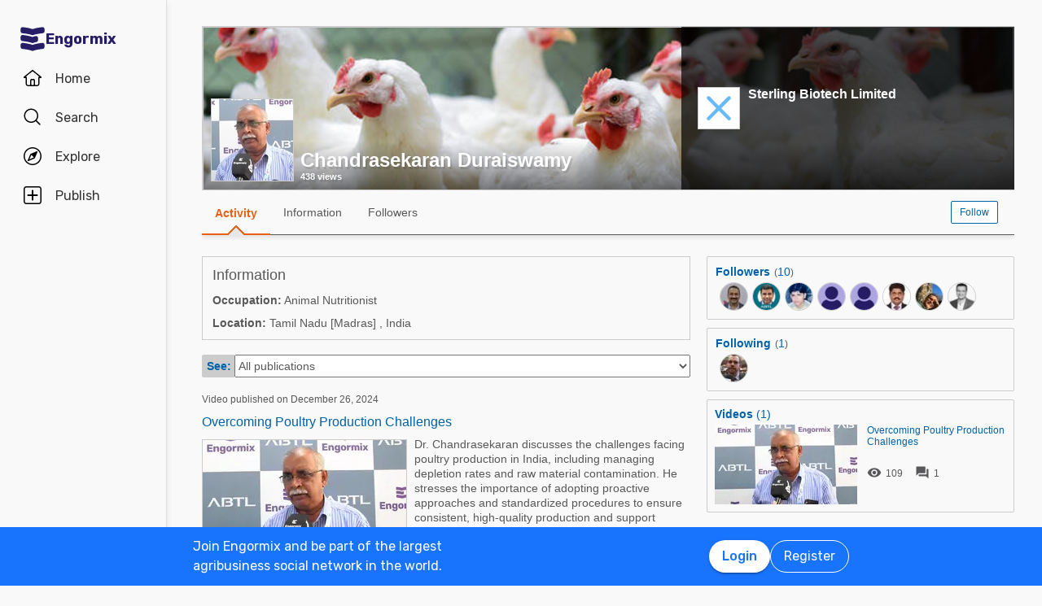

--- FILE ---
content_type: text/html; charset=utf-8
request_url: https://en.engormix.com/mbr-14041/chandrasekaran-duraiswamy
body_size: 47615
content:


<!DOCTYPE html>
<html>
<head><title>
	Chandrasekaran Duraiswamy
</title><meta name="description" content="Chandrasekaran Duraiswamy is already a member of Engormix. Follow Chandrasekaran Duraiswamy by Joining the largest community related to animal and agricultural production" /><meta name="robots" content="index,follow" /><link rel="shortcut icon" href="https://static.engormix.com/Images/favicon.ico" /><meta name="viewport" content="width=device-width, initial-scale=1.0, user-scalable=yes, minimum-scale=1.0" /><style>*{margin:0;padding:0;}body{color:#58585a;}a{color:#0062a7;}div{color:#000;}p{margin:12px 0;}ul{padding:0 25px;}li{padding-left:16px;}table td{padding:initial;}input{margin:0;}h1,h2{font-weight:400;margin:0;}:root{--c-main00: #000;--c-main01: #fff;--c-main02: #f9402d;--c-main03: #271d67;--c-sec01: #1974FD;--c-sec02: #00B1FB;--c-sec03: #EFEFEF;--c-ter01: #333;--c-ter02: #888;--c-ter03: #bfbfbf;--c-feed01: #FD1919;--c-feed02: #FBCFBD;--c-feed03: #FFC400;--c-feed04: #FBEECA;--c-feed05: #00B1FB;--c-feed06: #C5DBF2;--c-feed07: #00A04A;--c-feed08: #D8EACC;--c-lec01: #333;--c-lec02: #888;}.fs0{font-size: 0 !important;}.fs10{font-size: 10px !important;}.fs11{font-size: 11px !important;}.fs12{font-size: 12px !important;}.fs14{font-size: 14px !important;}.fs16{font-size: 16px !important;}.fs18{font-size: 18px !important;}.fs22{font-size: 22px !important;}.fs24{font-size: 24px !important;}.fs35{font-size: 35px !important;}.fwb{font-weight:700;}.fsCon{font-size: 1em !important;line-height: 1.8;letter-spacing: -.003em;color: #58585a;}.fsCon div{font-size: 1em !important;line-height: 1.8;letter-spacing: -.003em;color: #58585a;}.fsCon td{font-size: .75em;}[class*="fs"]{font-family:Arial, Helvetica, sans-serif;color:#58585a;}.tofEllip{text-overflow:ellipsis;white-space:nowrap;word-wrap:normal;overflow:hidden;}.c1{color:#0062a7;}.c2{color:#3594C6;}.c3{color:#58585a;}.c4{color:#e96014;}.c5{color:#fff;}.c6{color:#d8000c;}.c7{color:#9f6000;}.c8{color:#8e3b8a;}.c9{color:#41a62a;}.c10{color:#fbb03b;}.mt4{margin-top:4px !important;}.mt5{margin-top:5px !important;}.mt7{margin-top:7px !important;}.mt10{margin-top:10px !important;}.mt15{margin-top:15px !important;}.mt20{margin-top:20px !important;}.mt30{margin-top:30px !important;}.mt40{margin-top:40px !important;}.ml5{margin-left:5px !important;}.ml10{margin-left:10px !important;}.ml15{margin-left:15px !important;}.ml20{margin-left:20px !important;}.ml30{margin-left:30px !important;}.mb5{margin-bottom:5px;}.mb10{margin-bottom:10px !important;}.mb15{margin-bottom:15px !important;}.mb20{margin-bottom:20px !important;}.tac{text-align:center !important;}.tal{text-align:left !important;}.tar{text-align:right !important;}.tdn{text-decoration:none;}.tdu{text-decoration:underline;}a.tdn:hover{text-decoration:underline;}.dt{display:table;}.dr{display:table-row;}.dc{display:table-cell;}#aspnetForm{padding-top:0;}/* @media screen and (max-width:800px){#aspnetForm{padding: 30px 8px 0;}}@media screen and (max-width:1024px){#aspnetForm{padding: 60px 8px 0;}}*/ #divContenido img{max-width:100% !important;height:auto !important;}#divContenido table{width:100% !important;}.lnkUser{color:#58585a;text-decoration:none;}.lnkUser:hover{color:#0062a7;text-decoration:underline !important;}.scheme{width:100%;max-width:998px;margin:0 auto;overflow:hidden;margin-top:32px;min-height:100vh;}@media screen and (max-width: 1279px){.scheme{max-width: 916px;}}@media screen and (max-width: 1099px){.scheme{max-width: 648px;}}@media screen and (max-width: 711px){.scheme{max-width: calc(100vw - 32px);}}@media screen and (max-width: 843px){.scheme{margin-top: 0;}}.layout{width:100%;max-width:998px;margin:0 auto;overflow:hidden;}.w100{width:100%;}.Col{position:relative;float:left;}.ColR{position:relative;float:right;}.clear{clear:both;}.cp{cursor:pointer;}.pr{position:relative;}.barracentro{position:fixed;font-family:Arial,Helvetica,sans-serif;font-size:1.5ex;float:left;z-index:10000;width:100%;height:auto;top:0;left:0;text-align:center;vertical-align:middle;}.vat{vertical-align:top;}.vam{vertical-align:middle;}.dib{display:inline-block;}.dBlock{display:block;}.dNone{display:none;}@font-face{font-family: 'Material Icons';font-display: swap;font-style: normal;font-weight: 400;src: url(https://fonts.gstatic.com/s/materialicons/v46/flUhRq6tzZclQEJ-Vdg-IuiaDsNc.woff2) format('woff2');}.material-icons{font-family: 'Material Icons';font-weight: normal;font-style: normal;font-size: 24px;line-height: 1;letter-spacing: normal;text-transform: none;display: inline-block;white-space: nowrap;word-wrap: normal;direction: ltr;-webkit-font-feature-settings: 'liga';-webkit-font-smoothing: antialiased;}.linea_tectonica_dotteada{border-bottom:dotted 1px #58585a;height:0;font-size:0;}.linea_tectonica_03{border-bottom:1px solid #c8c8c8;font-size:0;height:0;}.lg{border-bottom:solid 1px #CCC;}.br02{border:1px solid #ccc;font-size:0;}.tt{position: relative;display:block;text-align: center;}.btn{border-radius:2px;display:block;font-family:Arial, Helvetica, sans-serif;text-align:center;text-decoration:none;display:inline-block;white-space:nowrap;font-weight:normal;height:initial;}.btn.blue{background:#1c73ed;background:linear-gradient(to bottom, #1c73ed 0, #2659ed 68%);border:solid #1c73ed 1px;cursor:pointer;text-shadow:0 1px #000;color:#FFF;}.btn.red{background:#ec5d59;background:linear-gradient(to bottom, #ec5d59 0, #c53d36 68%);border:solid #ec5d59 1px;cursor:pointer;text-shadow:0 1px #000;color:#FFF;}.btn.green{background:#8fb244;background:linear-gradient(to bottom, #8fb244 0, #82ab2c 68%);border:solid #8fb244 1px;cursor:pointer;text-shadow:0 1px #000;color:#FFF;}.btn.none{background:#FFF;background:#FFF;border:solid #FFF 1px;color:#58585A;cursor:pointer;}.btn.gray{background:#b7b7b7;background:linear-gradient(to bottom, #b7b7b7 0, #b7b7b7 68%);border:solid #b7b7b7 1px;color:#e9e9e9;}.btn.grey{background: #f5f5f5;background: linear-gradient(to bottom,#f5f5f5 11%,#f1f1f1 100%);border: 1px solid #dcdcdc;color: #58585a;cursor:pointer;}.btn.ghost{background:#FFF;border:solid #0062a7 1px;cursor:pointer;color:#0062a7;}.btn.blue:hover{box-shadow:0 1px 3px #666;border:solid #2456e7 1px;}.btn.green:hover{box-shadow:0 1px 3px #666;border:solid #739331 1px;}.btn.red:hover{box-shadow:0 1px 3px #666;border:solid #952f2a 1px;}.btn.grey:hover{box-shadow:0 1px 3px #666;border:solid #C6C6C6 1px;}.btn.ghost:hover{box-shadow:0 1px 3px #666;border:solid #0062a7 1px;background:#d2e1fb;}.btn.s{font-size:11px;padding:4px 10px;}.btn.m{font-size:12px;padding:6px 10px;}.btn.l{font-size:16px;padding:16px 30px;}/* Thumbnails profiles */ .pph{border:solid 1px #CCCCCC;border-radius:50%;overflow:hidden;}.pph.s100{width:98px !important;height:98px !important;}.pph.s50{width:48px !important;height:48px !important;}.pph.s40{width:38px !important;height:38px !important;}.pph.s35{width:33px !important;height:33px !important;}.pph.s25{width:23px !important;height:23px !important;}/* Thumbnails referentes */ .infls{position:relative;display:inline-block;}.infls i{position:absolute;color:#FFFFFF;background-color:#CC9933;border-radius: 50%;padding: 2px;}.si100{width:100px;height:100px;border-radius: 50%;padding: 4px;box-sizing:border-box;background-color:#CC9933;}.si50{width: 50px;height: 50px;border-radius: 50%;padding: 3px;box-sizing:border-box;background-color:#CC9933;}.si40{width: 40px;height: 40px;border-radius: 50%;padding: 2px;box-sizing:border-box;background-color:#CC9933;}.si35{width: 35px;height: 35px;border-radius: 50%;padding: 2px;box-sizing:border-box;background-color:#CC9933;}.si25{width: 25px;height: 25px;border-radius: 50%;padding: 2px;box-sizing:border-box;background-color:#CC9933;}.si100 i{top:65px;left:0;font-size:31px;}.si50 i{top:32px;left:0;font-size:14px;}.si40 i{top:25px;left:0;font-size:13px;}.si35 i{top:23px;left:0;font-size:8px;}.si25 i{top:13px;left:0;font-size:8px;}.si100 .pph.s100{width:92px !important;height:92px !important;border-radius: 50%;border:0;}.si50 .pph.s50{width:44px !important;height:44px !important;border-radius: 50%;border:0;}.si40 .pph.s40{width:36px !important;height:36px !important;border-radius: 50%;border:0;}.si35 .pph.s35{width:31px !important;height:31px !important;border-radius: 50%;border:0;}.si25 .pph.s25{width:21px !important;height:21px !important;border-radius: 50%;border:0;}@media screen and (max-width:700px){#divContenido img{max-width:100% !important;height:auto !important}#divContenido table{width:100% !important}.pcOnly{display:none !important}.barracentro{position:absolute}}@media screen and (min-width:768px){.mbOnly{display:none !important}}.pager{font-size:1em;font-family:Arial;display:inline-block;text-align:center;padding:0;}.pager>a{display:inline-block;padding:10px;min-width:1.167em;text-decoration:none;margin-right:5px;}.pager>a.left{background-color:#fff;border:1px solid #fff;color:#3594C6;vertical-align:middle;font-size:3em;padding:0;margin-right:0;}.pager>a.right{background-color:#fff;border:0;color:#3594C6;vertical-align:middle;font-size:3em;padding:0;margin-right:0;}.pager>a.active{background-color:#3594C6;border:1px solid #3594C6;color:#fff;}.pager>a{background-color:#fff;border:1px solid #3594C6;color:#3594C6;}.ModalPopupBG{opacity:.7;background-color: #333;}.mpp{background-color: #333;}.tipsy{font-size:10px;font-family:Arial, Helvetica, sans-serif;position:absolute;z-index:100000;padding:5px;}.tipsy-inner{text-align:center;color:#fff;background-color:#000;max-width:200px;border-radius:3px;-moz-border-radius:3px;-webkit-border-radius:3px;padding:5px 8px 4px;}.tipsy-arrow{position:absolute;width:0;height:0;line-height:0;border:5px dashed #000;}.tipsy-arrow-n{border-bottom-color:#000;}.tipsy-n .tipsy-arrow{top:0;border-bottom-style:solid;border-top:none;border-left-color:transparent;border-right-color:transparent;left:50%;margin-left:-5px;}.tipsy-arrow-s{border-top-color: #000}.tipsy-s .tipsy-arrow{bottom: 0;left: 50%;margin-left: -5px;border-top-style: solid;border-bottom: none;border-left-color: transparent;border-right-color: transparent}.txt14{font-size: 14px;line-height: 18px;font-family: Arial, Helvetica, sans-serif;}.embed-container{position: relative;padding-bottom: 56.25%;height: 0;overflow: hidden;background-color:#000;}.embed-container iframe{position: absolute;top:0;left: 0;width: 100%;height: 100%;}.grid-canvas{display: flex;align-items: center;background-color: #f9f9f9;}.grid-container{width: 100%;max-width: 1256px;grid-template-columns: 193px auto;display: grid;margin: 0 auto;column-gap: 20px;}.grid-menu{box-shadow: 4px 0 8px -4px rgb(0 0 0 / 10%);background-color: #f9f9f9;height: 100vh;position: sticky;top: 0;display: flex;flex-direction: column;align-items: center;z-index: 1;}.grid-menu *{font-family: 'Rubik';font-size: 16px;text-decoration: none !important;font-weight: 400;font-style: normal;box-sizing: border-box;}.grid-main{padding: 0 16px 0 16px;box-sizing: border-box;}@media screen and (max-width: 1279px){.grid-container{grid-template-columns: 68px auto;width: 1036px;}}@media screen and (max-width: 1099px){.grid-container{grid-template-columns: 80px auto;width: 780px;}}@media screen and (max-width: 843px){.grid-container{margin-top: 64px;margin-bottom: 60px;grid-template-columns: 680px;width: 680px;}.grid-menu{box-shadow: 0 1px 4px 0 rgba(0, 0, 0, 0.1);height: 64px;position: fixed;width: 100%;left: 0;z-index: 10;background-color: #FFF;}}@media screen and (max-width: 711px){.grid-container{grid-template-columns: auto;margin: 60px 16px;}.grid-main{padding: 0;}}.MuiButton-root{font-family: 'Rubik';font-size: 16px;font-weight: 500;text-decoration: none;text-transform: none;border-radius: 100px;column-gap: 4px;letter-spacing: normal;min-width: auto;white-space: nowrap;height: 40px;outline: 0;margin: 0;display: inline-flex;align-items: center;justify-content: center;position: relative;box-sizing: border-box;cursor: pointer;user-select: none;vertical-align: middle;line-height: 1.75;padding: 6px 16px;transition: background-color 250ms cubic-bezier(0.4, 0, 0.2, 1) 0ms,box-shadow 250ms cubic-bezier(0.4, 0, 0.2, 1) 0ms,border-color 250ms cubic-bezier(0.4, 0, 0.2, 1) 0ms,color 250ms cubic-bezier(0.4, 0, 0.2, 1) 0ms;}.MuiButton-outlined{color: #FFF;border-color: #FFF;border: 1px solid white;font-weight: 400;}.MuiButton-contained{background-color: var(--c-main02);color: white;box-shadow: 0px 3px 1px -2px rgba(0,0,0,0.2),0px 2px 2px 0px rgba(0,0,0,0.14),0px 1px 5px 0px rgba(0,0,0,0.12);}.MuiButton-contained:hover{box-shadow: 0px 2px 4px -1px rgba(0,0,0,0.2),0px 4px 5px 0px rgba(0,0,0,0.14),0px 1px 10px 0px rgba(0,0,0,0.12);}.MuiButton-contained.white{background-color: white;color: var(--c-sec01);box-shadow: 0px 3px 1px -2px rgba(0,0,0,0.2),0px 2px 2px 0px rgba(0,0,0,0.14),0px 1px 5px 0px rgba(0,0,0,0.12);}.txt14{font-size:14px;line-height:18px;font-family: Arial;}.ed:hover{box-shadow: 0 1px 1px #ccc;border: 1px solid #c6c6c6;cursor: pointer;}.ed{background-color: #f5f5f5;background: linear-gradient(to bottom,#f5f5f5 11%,#f1f1f1 100%);border: 1px solid #dcdcdc;border-radius: 2px;padding: 5px 10px;color: #58585a;text-decoration: none;text-align: center;font-family: Arial, Helvetica, sans-serif;display: inline-block;font-size: 12px;font-weight: 700;}.pl5{padding-left: 5px;}.w50h50{width:50px;height:50px;}.mbrAl .w40{width:40px;}.mbrAl .bcCCC, .ucLike .bcCCC{background-color:#CCC;border-top-left-radius:2px;border-bottom-left-radius:2px;}.mbrAl .h28{height:28px;}.ucVid .w250h141{width:250px;height:141px;background-color:#000;}.ucVid .br0{border-width:0;display:initial;}.ucVid img, .ucReg img,.ucPhot img, .ucVidQ img{display: initial !important;}.ucProd .w250h200{width:250px;height:200px;background-color:#FFF;}.ucProd .br0{border-width:0;}.ucProd .maxH120{max-height:120px;}.ucProd .al{text-align: center;font-family: Arial,Helvetica,sans-serif;font-size: 14px;border: 1px solid;margin: 10px 0;padding: 10px;color: #9f6000;background-color: #feefb3;}.ucArt .p200{padding:20px 0 0 0;box-sizing:border-box;}.ucArt .mr20, .ucNews .mr20{margin-right:20px;}.ucArt .m62000, .ucNews .m62000{margin:6px 20px 0 0;}.ucArt .mt6{margin-top:6px;}.ucFor .globo, .ucLike .globo, .ucFor .globof8{border-radius:10px;border: 1px solid #9B9C9E;}.ucFor .globo, .ucLike .globo{background-color: #FFF;}.ucFor .globof8{background-color: #F8E7C0;}.ucFor .m1510{margin:15px 10px;}.ucFor .p1, .ucLike .p1, .ucFor .p3{width: 17px;height: 8px;background-image: url(//static.engormix.com/sprites/2013/spr_gral01-20170308.png);margin-top:-8px}.ucFor .p1, .ucLike .p1{background-position: -55px -112px;}.ucFor .p3{background-position: -80px -98px;}.ucFor .w50{width: 50px;}.actPhot .bg0{background-color: #000000;}.actPhot .ml12{margin-left: 12px;}.actPhot .thmb{width: 598px;height: 448px;position: relative;}.actPhot .thmb1{width: 190px;height: 142px;position: relative;}.actPhot .thmb2{width: 293px;height: 219px;position: relative;}@media screen and (max-width: 700px){.actPhot .thmb{width:100% !important;height: auto !important;}.actPhot .thmb1{width:100% !important;height: auto !important;}.actPhot .thmb2{width:100% !important;height: auto !important;}}.ucVidQ .w250h140{width:250px;height: 141px;background-color: #000;}.ucVidQ .w335, .ucProd .w335, .ucVid .w335{width: 335px;}.ucLike .w35h35{width:35px;height:35px;}.ucLike .m10{margin:10px;}.topic-card{width: 100%;padding: 12px;border: solid 1px #ccc;box-sizing: border-box;margin-bottom: 18px;}.topic-card a{display: inline-block;padding: 8px 0;}.mp .layout-grid{display: grid;grid-template-columns: auto 378px;column-gap: 20px;}.mp .cl1{margin-top:20px;min-height:400px;overflow:hidden}.mp .cl2{margin-top: 20px;min-height:400px;}.mp .mt60{margin-top:60px}.mp .sdead{width: 60%;margin-left: 20%;border: 1px solid black;background-color: #CCCCCC;padding: 20px 0;}@media screen and (max-width: 1024px){#aspnetForm{padding-top: 0!important;}.mp .sdead{width: calc(100% - 2px);margin-left: 0;}}@media screen and (max-width: 1099px){.mp .layout-grid{grid-template-columns: auto;}.mp .cl2{display:none;}}@media screen and (max-width: 600px){.mp .cl1{width:100%;}.mp .fs12{font-size: 14px !important;}}.explore_container{width: -moz-fit-content;width: fit-content;background-color: #f9f9f9;transform: translateX(0);transition: all 0.3s ease-out;position: absolute;top: 0;height: 100vh;z-index: 0;border-top-right-radius: 16px;border-bottom-right-radius: 16px;right: 0;width: 0;padding: 16px 16px 24px;overflow-y: auto;}.explore_container::-webkit-scrollbar{appearance: none;-webkit-appearance: none;}.explore_container:hover::-webkit-scrollbar-thumb{background: var(--c-ter02);}.explore_container::-webkit-scrollbar-thumb{background: var(--c-main01);border-radius: 20px;border: 4px solid var(--c-main01);}.explore_explore_open{transform: translateX(100%);transition: all 0.3s ease-out;box-shadow: 4px 0 16px 0 rgba(0, 0, 0, 0.2);width: fit-content;}.explore_explore_main{opacity: 0;transition: visibility 0s, opacity 0s linear;}.explore_explore_open .explore_explore_main{transition: visibility 0.9s, opacity 0.9s ease-out;visibility: visible;opacity: 1;}.explore_explore_item{margin: 16px 0;display: flex;flex-direction: row;justify-content: space-between;align-items: center;}.explore_explore_item span{font-size: 16px;color: var(--c-main02);font-weight: 500;}@media screen and (max-width: 843px){.explore_container{width: 0;right: auto;left: 0;overflow: hidden;transition: width 0.5s ease-in-out;transform: none;padding: 0;}.explore_explore_items{height: calc(100vh - 220px);overflow-y: auto;}.explore_explore_open{width: 100%;padding: 16px 16px 24px;top: 64px;border-radius: initial;border-top: 1px solid #eaeaea;}.explore_block_scroll{margin: 0;height: 100%;overflow: hidden;}}.Accordion *{white-space: nowrap;}.Accordion a{font-size: 16px;color: var(--c-lec02);line-height: 2.29;}.AccordionSummary{display: grid;grid-template-columns: auto 24px;align-items: center;cursor: pointer;grid-column-gap: 8px;}.AccordionSummary span{font-size: 16px;font-weight: 500;color: var(--c-ter02);}.ExpandIconWrapper{transition: transform 150ms cubic-bezier(0.4, 0, 0.2, 1) 0ms;}.explore_opened .ExpandIconWrapper{transform: rotate(-180deg);}.AccordionDetails{display: flex;flex-direction: column;height: 0;overflow: hidden;transition: height 3000ms ease-in-out;margin: 16px 0;}.explore_opened .AccordionDetails{overflow: visible;height: fit-content;}.lg-container{position: fixed;bottom: 0;left: 0;width: 100%;height: 72px;background-color: var(--c-sec01);z-index: 10;}.lg-main{display: flex;flex-direction: row;justify-content: space-between;column-gap: 16px;margin: 12px auto;max-width: 838px;padding: 0 16px;width: 100%;}.lg-text{display: block;max-width: 378px;line-height: 24px;color: white;}.lg-buttons{display: flex;flex-direction: row;column-gap: 16px;align-items: center;}@media screen and (max-width: 859px){.lg-container{display: none;}}.navbar_container{border-right: 1px solid #dfdfdf;display: flex;gap: 8px;flex-direction: column;padding-top: 24px;z-index: 1;background-color: #f9f9f9;height: 100vh;width: 100%;}.navbar_buttons{gap: 8px;flex-direction: column;}.navbar_buttons, .navbar_logo{display: flex;width: -moz-fit-content;width: fit-content;}.navbar_logo{height: 48px;padding: 0 12px;justify-content: center;align-items: center;border-radius: 48px;column-gap: 12px;}.navbar_label{font-size: 16px;color: var(--c-lec01);}.navbar_brand{font-size: 18px;font-weight: 700;color: var(--c-main03);}.navbar_item{height: 48px;min-width: 48px;padding: 0 16px;display: grid;grid-template-columns: 24px auto;justify-content: flex-start;align-items: center;grid-column-gap: 16px;column-gap: 16px;cursor: pointer;position: relative;border-radius: 24px;}.navbar_item .navbar_svg1{display: block;}.navbar_item .navbar_svg2{display: none;}.navbar_selected span{color: #f9402d;font-weight: 500;}.navbar_item:hover{background-color: rgba(174, 166, 225, 0.5);}.navbar_item:focus{background-color: initial;}.navbar_item_selected span{color: var(--c-main02);font-weight: 500;}.navbar_item_selected svg{fill: var(--c-main02);}.navbar_item_selected .navbar_svg1{display: none;}.navbar_item_selected .navbar_svg2{display: block;}.navbar_tabbar{position: fixed;z-index: 100;background-color: #fff;height: 64px;bottom: 0;width: 100%;box-shadow: 0 -1px 4px 0 rgba(0, 0, 0, 0.1);display: none;}.navbar_tabbar .navbar_container{width: 100%;margin: auto;max-width: 680px;display: flex;flex-direction: row;justify-content: space-evenly;align-items: center;height: 64px;}.navbar_tabbar .navbar_container .navbar_item{width: 48px;height: 48px;display: flex;justify-content: center;align-items: center;flex-direction: column;}.navbar_dotNotif{min-width: 18px;height: 18px;border-radius: 10px;border: 1px solid #fff;background-color: #e13535;font-size: 12px;color: #fff !important;justify-content: center;line-height: 17px;display: flex;z-index: 100;position: absolute;top: 5px;left: 28px;}@media screen and (min-width: 844px) and (max-width: 1279px){.navbar_brand{display: none;}.navbar_buttons{margin: 0 auto;}}@media screen and (max-width: 1279px){.navbar_container{align-items: center;}.navbar_item{justify-content: center;padding: 0 12px;grid-template-columns: 24px;}.navbar_item:hover{padding: initial;}.navbar_label{display: none;}.navbar_dotNotif__bcvbM{left: 22px;}}@media screen and (max-width: 843px){.navbar_buttons{margin: initial;}.navbar_btnLogin__PLQ5S{display: contents;}.navbar_container{justify-content: space-between;flex-direction: row;width: 100%;padding: 8px 16px;border-right: 0;background-color: #fff;}.navbar_buttons{flex-direction: row;align-items: center;}.navbar_tabbar{display: block;}.navbar_so{display: none;visibility: hidden;}}@media screen and (max-width: 712px){.navbar_container{padding: 8px 16px;}.navbar_logo{padding: 0 12px 0 0;column-gap: 4px;}.navbar_buttons{gap: 0;}}.mbr-ph.s24{width: 24px;height: 24px;}.mbr-ph{border-radius: 50%;background-color: #bfbfbf;padding: 1px;box-sizing: border-box;display: inline-flex;overflow: hidden;position: relative;}.uctt .ttp{background: #dae9f5;border-radius:2px;height: 150px;-moz-box-shadow: 0 1px 3px #666;-webkit-box-shadow: 0 1px 3px #666;box-shadow: 0 1px 3px #666;}.uctt .ttp1{width: 0;height: 0;border-left: 6px solid transparent;border-right: 6px solid transparent;border-bottom: 8px solid #dae9f5;position: absolute;left: 17px;top: -8px;z-index: 10;}.uctt .box{padding:3px 20px 10px 20px;}body{}.pfmnu .pad{padding: 19px 16px 19px 16px;text-decoration: none;}.pfmnu .pam:hover{cursor: pointer;color: #e96014;}.pfmnu .paf{margin: 13px 20px;}.pfmnu .lhi{line-height: initial;}.pfmnu .m1210{margin: 12px 10px;}.pfmnu .itemSelected{background-image: url(//images.engormix.com/2013/showcase2013_pico_nav.png);background-position: bottom;background-repeat: no-repeat;top: 1px;color: #e96014;font-weight: bold;text-decoration: none;}.pfmnu .itemSelectedCommunity{color: #e96014;font-weight: bold;}.pfmnu .boxMbrUnread{top:17px;left:-14px;background-color:rgb(220, 13, 23);padding: 2px 0 2px 0;text-shadow:rgba(0,0,0,0.4) 0 -1px 0;-webkit-box-shadow:rgba(0,0,0,0.701961) 0 1px 1px 0;-webkit-border-radius: 2px;-moz-border-radius: 2px;border-radius: 2px;}.pfmnu .sbox{display: none;}.pfmnu .mld3{height: 48px;border-top: 1px solid #d9d9d9;margin: 0;line-height: 48px;padding-right: 16px;}.pfmnu .pCP{position: absolute;top: 20px;left: 430px;}.pfmnu .tpf{position: relative;float: left;width:80%;text-align:left}.pfmnu .dpopup{display: none;position: fixed;top: 0;left: 0;width: 100%;height: 46px;background-color: white;z-index: 1000;}.pfmnu .h200{height: 200px}.pfmnu .ofh{overflow: hidden}.pfmnu .pabs{position:absolute}.pfmnu .t0l0{top: 0;left: 0}.pfmnu .h100{height: 100%}.pfmnu .pfmnu .ed:hover{-moz-box-shadow: 0 1px 1px #ccc;-webkit-box-shadow: 0 1px 1px #ccc;-ms-box-shadow: 0 1px 1px #ccc;box-shadow: 0 1px 1px #ccc;border: 1px solid #c6c6c6;cursor: pointer;}.pfmnu .ed{background: url([data-uri]);background: -moz-linear-gradient(top,#f5f5f5 11%,#f1f1f1 100%);background: -webkit-gradient(linear,left top,left bottom,color-stop(11%,#f5f5f5),color-stop(100%,#f1f1f1));background: -webkit-linear-gradient(top,#f5f5f5 11%,#f1f1f1 100%);background: -o-linear-gradient(top,#f5f5f5 11%,#f1f1f1 100%);background: -ms-linear-gradient(top,#f5f5f5 11%,#f1f1f1 100%);background: linear-gradient(to bottom,#f5f5f5 11%,#f1f1f1 100%);-webkit-filter: progid:DXImageTransform.Microsoft.gradient(startColorstr='#f5f5f5',endColorstr='#f1f1f1',GradientType=0);-moz-filter: progid:DXImageTransform.Microsoft.gradient(startColorstr='#f5f5f5',endColorstr='#f1f1f1',GradientType=0);-o-filter: progid:DXImageTransform.Microsoft.gradient(startColorstr='#f5f5f5',endColorstr='#f1f1f1',GradientType=0);filter: progid:DXImageTransform.Microsoft.gradient(startColorstr='#f5f5f5',endColorstr='#f1f1f1',GradientType=0);border: 1px solid #dcdcdc;-ms-border-radius: 2px;border-radius: 2px;padding: 5px 10px;color: #58585a;text-decoration: none;text-align: center;font-family: Arial, Helvetica, sans-serif;font-weight: 700;display: inline-block;cursor: pointer;font-size: 12px;z-index:1;}.pfmnu .edf{position: absolute;top: 65px;left: 64px;padding: 4px 4px 0 4px;}.pfmnu .edpf{position: relative;float: right;}.pfmnu .b10l120{bottom: 10px;left: 120px;text-shadow: 2px 3px rgba(0, 0, 0, 0.1);z-index: 0}.pfmnu .txtdn{text-decoration: none;}.pfmnu .mbr_nfoto6{height: 100px;width: 100px;background-image: url(//static.engormix.com/sprites/2013/spr_gral01-20170308.png);background-position: 0 -653px;display: inline-block}.pfmnu .sfoto{left: 10px;bottom: 10px;width: 100px;height: 100px;z-index: 0;cursor: default;}.pfmnu .dprof0{top: 0;right: 0;width: 410px;height: 200px;}.pfmnu .dprof1{background-color: #000000;opacity: 0.7;z-index: 0;}.pfmnu .dprof2{z-index: 0;}.pfmnu .pd20{padding:20px}.pfmnu .ht160{height: 160px;display: table;}.pfmnu .icnNoLogo{background-image: url(//static.engormix.com/sprites/2013/spr_gral01-20170308.png);height: 50px;width: 50px;cursor: pointer;background-position: 0 -387px;margin-right: 10px;position: relative;float: left;border: solid 1px #ccc;background-color: white;}.pfmnu .scomp{width: 308px;max-height: 160px;}.pfmnu .prof768t{display:table;width:95%;margin: 0 auto}.pfmnu .prof768c{display:table-cell;text-align:center;vertical-align:middle}.pfmnu .bprof768{max-width:254px;width:100%;padding:15px}.pfmnu .scomp768{max-height: 50px;margin:10px 10px 10px 0}.pfmnu .mg10{margin: 10px}.pfmnu .mbar{height:48px;line-height:48px}.pfmnu .p010{padding: 10px;}.pfmnu .mpf{width: 22px;height: 16px;background-position: -138px -292px;display: inline-block}.pfmnu .mnudes{top: 4px;left: 0;background-color: white;z-index: 9;border: solid 1px var(--c-ter03);border-radius: 4px;padding: 0 16px;width: 100%;box-sizing: border-box;box-shadow: 0 1px 4px 0 rgb(0 0 0 / 10%);}.pfmnu .des0{margin:0;height: 48px;line-height: 48px;display: flex;flex-direction: row;justify-content: space-between;align-items: center;}.pfmnu .des1{cursor: pointer;padding: 10px;width:22px;height:48px}.pfmnu .dlbk{display:block}.pfmnu .desurm{line-height:16px;left:5px;top:16px}.pfmnu .desIt{text-decoration:none;width:100%;height:100%;display:block}.pfmnu .desline{bottom: -8px;left: 0;height: 8px;}.pfmnu .desep{border-top: 1px solid rgb(245, 245, 245);-webkit-box-shadow: 0px 0px 7px rgb(0, 0, 0);-ms-box-shadow: 0px 0px 7px rgb(0, 0, 0);box-shadow: 0px 0px 7px rgb(0, 0, 0);z-index: 10;}.pfmnu .bwhite{background-color: white;}.pfmnu .h7{height: 7px;}.pfmnu .gradient{border-top: solid 1px #58585A;box-shadow: 0 0 7px #58585a;}.pfmnu .mnufix{position:fixed;top:60px;z-index: 10;height:55px;width:998px;}.pfmnu .wh35{width:35px;height:35px;}.pfmnu .mbr_nfoto5{height: 35px;width: 35px;background-position: 0 -352px;display: inline-block;background-image: url(//static.engormix.com/sprites/2013/spr_gral01-20170308.png);}.pfmnu .mt13{margin-top: 13px}.pfmnu .ed01{height: 14px;width: 14px;background-image: url(//static.engormix.com/sprites/2013/spr_gral01-20170308.png);background-position: -48px -45px;margin-right: 5px;float: left}@media screen and (max-width: 1099px){.pfmnu .hbox{display: none;}.pfmnu .svbox{visibility: visible !important;}.pfmnu .sbox{display: block;}.pfmnu .pCP{position: absolute;top: 20px;right: 20px;left: auto;}.pfmnu .maxl{max-width:85%}.pfmnu .edbt{padding:13px 10px!important}}@media screen and (max-width: 640px){.pfmnu .maxl{max-width:70%}.pfmnu .tpf{width:70%}}@media screen and (max-width: 440px){.pfmnu .tpf{width:100%}.pfmnu .edpf{float: left;}}.pfmnu #shadow{width: 996px;height: 60px;background: linear-gradient(to bottom,rgba(0,0,0,0) 0,rgba(0,0,0,.51) 100%);position: absolute;bottom: 0;left: 0;}.pfmnu .ProfileS{position: relative;width: 100%;height: 200px;background-color: #ccc;}.container_portada{width:100%;height: 200px;}@media screen and (max-width: 711px){.container_portada{width: calc(100vw - 32px);}}.imgPortada{position: absolute;height: 100%;width: calc(100% - 4px);left: 0;top: 0;right: 0;bottom: 0;object-fit: cover;color: transparent;}.pev .br2w376{border-radius: 2px;width: 376px;}.pev .w50h50oh{width:50px;height:50px;overflow:hidden;}.pev .m100100{margin: 10px 0 10px 0;}.pev .ml9{margin-left: 9px;}.fwr .mbr2br2p10{-ms-border-radius: 2px;border-radius: 2px;padding: 10px;}.fwr .b1ml4{border:1px solid #ccc;margin-left: 4px;}.pav .br2w378{border-radius: 2px;width: 376px;}.pav .mar10{margin: 9px 0 9px 9px;}.pav .w175h98ohbc0{width: 175px;height: 98px;overflow: hidden;background-color: #000000;margin-right:7px;}.pav .w175h45oh{width: 175px;height:45px;overflow: hidden;}.pav .mt3{margin-top: 3px;}.pav .w8{width: 8px;}.pav .w178h45oh{width: 178px;height:45px;overflow: hidden;}.ucPhot{border-radius:2px;width: 376px;}.ucPhot .m10{margin:10px 0 10px 10px;}.ucPhot .w171h116{background-color:#000000;width:171px;height:116px;overflow:hidden;margin-right: 8px;}.ucPhot .h119{height:119px;}.ucPhot .br1c000{border:solid 1px #000;}.ucPhot .w12{width:12px;}body{background-color: #f9f9f9;}.fot .container{height: 40px;border-top: 1px solid var(--c-main03);padding-top: 8px;}.fot .main{margin: auto;display: flex;flex-direction: row;column-gap: 24px;width: fit-content;}.fot .fs14{font-family: 'Rubik' !important;}@media screen and (max-width: 1099px){.fot .container{margin-bottom: 120px;}.fot .main{display: block;}.fot .main div{margin-bottom: 18px;}.fot .main .copy{font-size: 12px !important;}}</style><link type="text/css" rel="stylesheet" href="https://fonts.googleapis.com/icon?family=Material+Icons" />
    <!--[if gte IE 9]><style type="text/css">.gradient {-webkit-filter: none;-moz-filter: none;-o-filter: none;filter: none;}</style><![endif]-->
    <link rel="canonical" href="https://en.engormix.com/mbr-14041/chandrasekaran-duraiswamy" /><script type="application/ld+json">{"@context":"https://schema.org","@type":"ProfilePage","dateCreated":"2007-04-27T04:23:00-03:00","mainEntity":{"@id":"#main-author","@type":"Person","name":"Chandrasekaran Duraiswamy","jobTitle":"Animal Nutritionist","worksFor":{"@type":"Organization","name":"Sterling Biotech Limited"},"url":"https://en.engormix.com/mbr-14041/chandrasekaran-duraiswamy","image":["https://images.engormix.com/members/17/chandrasekaran-duraiswamy-172088-100.jpg"],"hasPart":[{"@type":"Comment","text":"In fly control repelling is not the best option as flies are said to travel even 20km in search of organic waste, moist poultry droppings is one of the best breeding ground for flies, when we repel them they will not go to the place of origin but to nearby dwellings causing huge social problems, the flies should be attracted and killed, the larva should be tackled. In my opinion management of water pressure and nipple leakage will solve 90% of the problem","datePublished":"2016-08-06T09:07:00-03:00","url":"//en.engormix.com/feed-machinery/food-safety/fly-menace-poultry-farms_f30878/?p=1#439085","author":{"@id":"#main-author"}},{"@type":"Comment","text":"The high O2 need is one of the cause when we used Coenzyme Q10 there was a huge reduction in Ascites","datePublished":"2016-08-06T08:40:00-03:00","url":"//en.engormix.com/poultry-industry/metabolic-nutritional-diseases-poultry/ascites-broilers_f30735/?p=2#439083","author":{"@id":"#main-author"}},{"@context":"https://schema.org","@type":"VideoObject","name":"Overcoming Poultry Production Challenges","description":"Dr. Chandrasekaran discusses the challenges facing poultry production in India, including managing depletion rates and raw material contamination. He stresses the importance of adopting proactive approaches and standardized procedures to ensure consistent, high-quality production and support India’s growth in the global poultry industry.","thumbnailUrl":"https://images.engormix.com/e_video/INDIA2024-01399(eng).jpg","uploadDate":"2024-12-26T12:16:00-03:00","contentUrl":"//en.engormix.com/poultry-industry/poultry-nutrition-other-additives/overcoming-poultry-production-challenges_v71182/","interactionStatistic":{"type":"InteractionCounter","userInteractionCount":0},"publisher":{"@type":"Organization","name":"Engormix","logo":{"@type":"ImageObject","url":"https://images.engormix.com/logo.jpg","height":"550","width":"550"}},"datePublished":"2024-12-26T12:16:00-03:00","author":{"@id":"#main-author"}}]}}</script></head>
<body>
    <div class="grid-canvas">
        <div class="grid-container">
            <div class="grid-menu">
                

<script type="text/javascript">

    // Utilizamos JavaScript para cargar las fuentes de forma asíncrona
    function loadFonts() {
        var fontLink = document.createElement('link');
        fontLink.href = 'https://fonts.googleapis.com/css2?family=Asap&family=Rubik:wght@400;500;700&display=swap';
        fontLink.rel = 'stylesheet';
        document.head.appendChild(fontLink);
    }

    // Llamamos a la función para cargar las fuentes después de que la página haya cargado
    window.addEventListener('load', loadFonts);


    function fnToggle() {
        document.getElementById('explore_btn').classList.toggle("navbar_item_selected")
        document.getElementById('explore_menu').classList.toggle('explore_explore_open')
        document.body.classList.toggle('explore_block_scroll')
    }
</script>
<div class="navbar_container">
    
    <a id="ctl00_ctl01_lnkBrand" class="navbar_logo" title="Engormix" alt="Engormix" href="/">
        <svg viewBox="0 0 512 512" height="32" width="32" style="vertical-align: middle; fill: #271d67">
            <path d="m256 181c60-23 152-35 201-40 19-2 34-19 34-38l0-43c0-23-20-41-42-38-50 5-136 17-193 39-57-22-143-34-193-39-22-3-42 15-42 38l0 43c0 19 15 36 34 38 49 5 141 17 201 40z m0 310c60-24 152-36 201-41 19-2 34-18 34-38l0-43c0-23-20-40-42-38-50 6-136 18-193 40-57-22-143-34-193-40-22-2-42 15-42 38l0 43c0 20 15 36 34 38 49 5 141 17 201 41z m107-257c0-24-23-41-46-36-22 5-43 11-61 18-57-22-143-34-193-40-22-2-42 15-42 38l0 44c0 19 15 36 34 37 49 6 141 18 201 41 23-9 50-16 77-22 17-3 30-19 30-36z"></path></svg>
        <span class="navbar_brand">Engormix</span></a>
    <div class="navbar_buttons">
        <a id="ctl00_ctl01_lnkHome" class="navbar_so" href="/">
            <div class="navbar_item ">
                <svg viewBox="0 0 512 512" height="24" width="24" style="vertical-align: middle">
                    <path d="m484 219l-211-170c-4-4-10-6-15-6l-4 0c-6 0-11 2-15 6l-211 170c-14 14-5 37 15 37l32 0 0 149c0 36 28 64 64 64l234 0c36 0 64-28 64-64l0-149 32 0c20 0 29-23 15-37z m-260 218l0-117c0-6 5-11 11-11l42 0c6 0 11 5 11 11l0 117z m181-202l0 170c0 18-14 32-32 32l-53 0 0-117c0-23-19-43-43-43l-42 0c-24 0-43 20-43 43l0 117-53 0c-18 0-32-14-32-32l0-170c0-6-5-11-11-11l-23 0 176-142c4-4 10-4 14 0l176 142-23 0c-6 0-11 5-11 11z"></path></svg>
                <span class="navbar_label">
                    Home</span>
            </div>
        </a>
        <a class="navbar_so" href="/searcher/">
            <div id="ctl00_ctl01_pnlSearch" class="navbar_item">
	
                <svg id="ctl00_ctl01_ico_search" viewBox="0 0 512 512" height="24" width="24" style="vertical-align: middle">
                    <path d="m459 436l-97-97c27-33 43-74 43-120 0-104-83-187-186-187-104 0-187 83-187 187 0 103 83 186 187 186 46 0 87-16 120-44l97 97c6 7 17 7 23 0 6-6 6-16 0-22z m-240-63c-86 0-155-69-155-154 0-86 69-155 155-155 85 0 154 69 154 155 0 85-69 154-154 154z"></path>
                </svg>
                
                <span class="navbar_label">
                    Search</span>
            
</div>
        </a>
        <div id="explore_btn" class="navbar_item" onclick="fnToggle()" style="cursor: pointer;">
            <svg viewBox="0 0 512 512" height="24" width="24" style="vertical-align: middle" class="navbar_svg1">
                <path d="m256 53c112 0 203 91 203 203 0 112-91 203-203 203-112 0-203-91-203-203 0-112 91-203 203-203m0-32c-130 0-235 105-235 235 0 130 105 235 235 235 130 0 235-105 235-235 0-130-105-235-235-235z m125 110c-5-4-12-5-18-3l-158 68c-4 2-7 5-9 9l-68 158c-3 6-1 13 3 18 3 2 8 4 12 4 2 0 4 0 6-1l158-68c4-2 7-5 9-9l68-158c2-6 1-13-3-18z m-208 208l50-116 66 66z"></path></svg><svg viewBox="0 0 512 512" height="24" width="24" style="vertical-align: middle; fill: #f9402d" class="navbar_svg2"><path d="m256 21c-130 0-235 105-235 235 0 130 105 235 235 235 130 0 235-105 235-235 0-130-105-235-235-235z m128 127l-68 158c-2 4-5 7-9 9l-158 68c-6 3-13 1-18-4-4-4-6-11-3-17l68-159c1-3 4-6 8-8l159-68c2-1 4-1 6-1 4 0 8 1 11 4 5 5 6 12 4 18z m-45 23l-50 115-66-66z"></path></svg>
            <span class="navbar_label">
                Explore</span>
        </div>
        
        <a id="ctl00_ctl01_lnkPublish" class="navbar_so" onClick="SignInRequired({callbackUrl: &#39;/content/new/&#39;, action: &#39;publish&#39;})">
            <div class="navbar_item ">
                <svg viewBox="0 0 512 512" height="24" width="24" style="vertical-align: middle">
                    <path d="M426 459c17 0 33-20 33-44l0-318c0-24-16-43-33-43l-340 0c-17 0-33 19-33 43l0 318c0 24 16 44 33 44l340 0m0 32l-340 0c-36 0-65-34-65-76l0-318c0-42 29-76 65-76l340 0c36 0 65 34 65 76l0 318c0 42-29 76-65 76z m-53-214l-96 0 0 96c0 12-9 22-21 22-12 0-21-10-21-22l0-96-96 0c-12 0-22-9-22-21 0-12 10-21 22-21l96 0 0-96c0-12 9-22 21-22 12 0 21 10 21 22l0 96 96 0c12 0 22 9 22 21 0 12-10 21-22 21z"></path></svg>
                <span class="navbar_label">
                    Publish</span>
            </div>
        </a>
        
    </div>
</div>



<script type="text/javascript">
    function ToggleExplore(id) {
        document.getElementById(id).classList.toggle("explore_opened");
    }
</script>

<div class="explore_container" id="explore_menu">
    <div class="explore_explore_main">
        <div class="explore_explore_item"><span>Explore</span>
            <div style="cursor: pointer" onclick="fnToggle()">
            <svg viewBox="0 0 512 512" height="24" width="24" style="vertical-align: middle">
                <path d="m279 256l142-143c6-6 6-16 0-22-6-7-16-6-22 0l-143 142-143-142c-6-6-16-6-22 0-7 6-6 16 0 22l142 143-142 143c-6 6-6 16 0 22 6 7 16 6 22 0l143-142 143 142c6 6 16 6 22 0 7-6 6-16 0-22z"></path></svg></div>
        </div>
        <div class="explore_explore_items">

            <div class="Accordion explore_opened" id="accordion1">
                <div class="AccordionSummary" tabindex="0" role="button" aria-expanded="true" onclick="ToggleExplore('accordion1')">
                    <span>Communities in English</span>
                    <div class="ExpandIconWrapper">
                        <svg viewBox="0 0 512 512" height="24" width="24" style="vertical-align: middle; fill: #888">
                            <path d="m358 222l-90 93c-7 7-17 7-24 0l-90-93c-10-11-3-30 12-30l180 0c15 0 22 19 12 30z"></path></svg>
                    </div>
                </div>
                <div class="AccordionDetails">
                    <a href='//en.engormix.com/aquaculture/'>Aquaculture</a><a href='//en.engormix.com/mycotoxins/'>Mycotoxins</a><a href='//en.engormix.com/poultry-industry/'>Poultry Industry</a><a href='//en.engormix.com/pig-industry/'>Pig Industry</a><a href='//en.engormix.com/dairy-cattle/'>Dairy Cattle</a><a href='//en.engormix.com/feed-machinery/'>Animal Feed</a>
                </div>
            </div>

            <div class="Accordion" id="accordion2">
                <div class="AccordionSummary" tabindex="0" role="button" aria-expanded="true" onclick="ToggleExplore('accordion2')">
                    <span>Communities in Spanish</span>
                    <div class="ExpandIconWrapper">
                        <svg viewBox="0 0 512 512" height="24" width="24" style="vertical-align: middle; fill: #888">
                            <path d="m358 222l-90 93c-7 7-17 7-24 0l-90-93c-10-11-3-30 12-30l180 0c15 0 22 19 12 30z"></path></svg>
                    </div>
                </div>
                <div class="AccordionDetails">
                    <a href='//www.engormix.com/agricultura/'>Agriculture</a><a href='//www.engormix.com/balanceados/'>Animal Feed</a><a href='//www.engormix.com/avicultura/'>Poultry Industry</a><a href='//www.engormix.com/ganaderia/'>Beef Cattle</a><a href='//www.engormix.com/lecheria/'>Dairy Cattle</a><a href='//www.engormix.com/micotoxinas/'>Mycotoxins</a><a href='//www.engormix.com/porcicultura/'>Pig Industry</a><a href='//www.engormix.com/mascotas/'>Pets</a>
                </div>
            </div>

            <div class="Accordion" id="accordion3">
                <div class="AccordionSummary" tabindex="0" role="button" aria-expanded="true" onclick="ToggleExplore('accordion3')">
                    <span>Communities in Portuguese</span>
                    <div class="ExpandIconWrapper">
                        <svg viewBox="0 0 512 512" height="24" width="24" style="vertical-align: middle; fill: #888">
                            <path d="m358 222l-90 93c-7 7-17 7-24 0l-90-93c-10-11-3-30 12-30l180 0c15 0 22 19 12 30z"></path></svg>
                    </div>
                </div>
                <div class="AccordionDetails">
                    <a href='//pt.engormix.com/micotoxinas/'>Mycotoxins</a><a href='//pt.engormix.com/avicultura/'>Poultry Industry</a><a href='//pt.engormix.com/suinocultura/'>Pig Industry</a><a href='//pt.engormix.com/pecuaria-corte/'>Beef Cattle</a><a href='//pt.engormix.com/pecuaria-leite/'>Dairy Cattle</a>
                </div>
            </div>

            <a class="mt16" style="display: block; font-weight:500; color:var(--c-ter02)" href="/advertise/">Advertise on Engormix</a></div>
    </div>
</div>

<div class="navbar_tabbar">
    <div class="navbar_container">
        <a id="ctl00_ctl01_lnkHome_tab" href="/">
            <div class="navbar_item">
                <svg viewBox="0 0 512 512" height="24" width="24" style="vertical-align: middle">
                    <path d="m484 219l-211-170c-4-4-10-6-15-6l-4 0c-6 0-11 2-15 6l-211 170c-14 14-5 37 15 37l32 0 0 149c0 36 28 64 64 64l234 0c36 0 64-28 64-64l0-149 32 0c20 0 29-23 15-37z m-260 218l0-117c0-6 5-11 11-11l42 0c6 0 11 5 11 11l0 117z m181-202l0 170c0 18-14 32-32 32l-53 0 0-117c0-23-19-43-43-43l-42 0c-24 0-43 20-43 43l0 117-53 0c-18 0-32-14-32-32l0-170c0-6-5-11-11-11l-23 0 176-142c4-4 10-4 14 0l176 142-23 0c-6 0-11 5-11 11z"></path></svg>
                <span class="fs12  fwb c-m2">Home</span>
            </div>
        </a>
        <a id="ctl00_ctl01_lnkPublish_tab" onClick="SignInRequired({callbackUrl: &#39;/content/new/&#39;, action: &#39;publish&#39;})">
            <div class="navbar_item">
                <svg viewBox="0 0 512 512" height="24" width="24" style="vertical-align: middle">
                    <path d="M426 459c17 0 33-20 33-44l0-318c0-24-16-43-33-43l-340 0c-17 0-33 19-33 43l0 318c0 24 16 44 33 44l340 0m0 32l-340 0c-36 0-65-34-65-76l0-318c0-42 29-76 65-76l340 0c36 0 65 34 65 76l0 318c0 42-29 76-65 76z m-53-214l-96 0 0 96c0 12-9 22-21 22-12 0-21-10-21-22l0-96-96 0c-12 0-22-9-22-21 0-12 10-21 22-21l96 0 0-96c0-12 9-22 21-22 12 0 21 10 21 22l0 96 96 0c12 0 22 9 22 21 0 12-10 21-22 21z"></path></svg>
                <span class="fs12 ">Publish</span>
            </div>
        </a>
        <a href="/searcher/">
            <div id="ctl00_ctl01_pnlSearch_tab" class="navbar_item">
	
                <svg id="ctl00_ctl01_ico_search_tab" viewBox="0 0 512 512" height="24" width="24" style="vertical-align: middle">
                    <path d="m459 436l-97-97c27-33 43-74 43-120 0-104-83-187-186-187-104 0-187 83-187 187 0 103 83 186 187 186 46 0 87-16 120-44l97 97c6 7 17 7 23 0 6-6 6-16 0-22z m-240-63c-86 0-155-69-155-154 0-86 69-155 155-155 85 0 154 69 154 155 0 85-69 154-154 154z"></path>
                </svg>
                
                <span class="fs12 ">Search</span>
            
</div>
        </a>
    </div>
</div>

<gen-search-widget
    configId="53954fb2-d291-4204-8f9b-3ca20e9731da"
    id="searchWidget"
/>


    <div class="lg-container">
        <div class="lg-main">
            <span class="lg-text fs16 c-m1">
                Join Engormix and be part of the largest agribusiness social network in the world.</span>
            <div class="lg-buttons">
                <a class="MuiButton-root MuiButton-contained white" onclick="SignInRequired()">
                    Login</a>
                <a class="MuiButton-root MuiButton-outlined" onclick="SignInRequired()">
                    Register</a>
            </div>
        </div>
    </div>



            </div>
            <div class="grid-main">
                <form method="post" action="#" id="aspnetForm" class="mp">
<div class="aspNetHidden">
<input type="hidden" name="__EVENTTARGET" id="__EVENTTARGET" value="" />
<input type="hidden" name="__EVENTARGUMENT" id="__EVENTARGUMENT" value="" />
<input type="hidden" name="__LASTFOCUS" id="__LASTFOCUS" value="" />
<input type="hidden" name="__VIEWSTATE" id="__VIEWSTATE" value="qjxWLW3LhWlwDdPiUa5INCjzrKqD/XvUluOWNBnNJyedidl5QmnN2r0v2GfMBZGstTXRdXAbiZFX8WD3Gn8gVPElOFyNk8SnYGodRtMJDcTNZ+6W" />
</div>

<script type="text/javascript">
//<![CDATA[
var theForm = document.forms['aspnetForm'];
if (!theForm) {
    theForm = document.aspnetForm;
}
function __doPostBack(eventTarget, eventArgument) {
    if (!theForm.onsubmit || (theForm.onsubmit() != false)) {
        theForm.__EVENTTARGET.value = eventTarget;
        theForm.__EVENTARGUMENT.value = eventArgument;
        theForm.submit();
    }
}
//]]>
</script>



<script src="/v1/ScriptResource.axd?d=[base64]" type="text/javascript"></script>
<script type="text/javascript">
//<![CDATA[
var PageMethods = function() {
PageMethods.initializeBase(this);
this._timeout = 0;
this._userContext = null;
this._succeeded = null;
this._failed = null;
}
PageMethods.prototype = {
_get_path:function() {
 var p = this.get_path();
 if (p) return p;
 else return PageMethods._staticInstance.get_path();},
GetPosts:function(m,p,o,succeededCallback, failedCallback, userContext) {
return this._invoke(this._get_path(), 'GetPosts',false,{m:m,p:p,o:o},succeededCallback,failedCallback,userContext); }}
PageMethods.registerClass('PageMethods',Sys.Net.WebServiceProxy);
PageMethods._staticInstance = new PageMethods();
PageMethods.set_path = function(value) { PageMethods._staticInstance.set_path(value); }
PageMethods.get_path = function() { return PageMethods._staticInstance.get_path(); }
PageMethods.set_timeout = function(value) { PageMethods._staticInstance.set_timeout(value); }
PageMethods.get_timeout = function() { return PageMethods._staticInstance.get_timeout(); }
PageMethods.set_defaultUserContext = function(value) { PageMethods._staticInstance.set_defaultUserContext(value); }
PageMethods.get_defaultUserContext = function() { return PageMethods._staticInstance.get_defaultUserContext(); }
PageMethods.set_defaultSucceededCallback = function(value) { PageMethods._staticInstance.set_defaultSucceededCallback(value); }
PageMethods.get_defaultSucceededCallback = function() { return PageMethods._staticInstance.get_defaultSucceededCallback(); }
PageMethods.set_defaultFailedCallback = function(value) { PageMethods._staticInstance.set_defaultFailedCallback(value); }
PageMethods.get_defaultFailedCallback = function() { return PageMethods._staticInstance.get_defaultFailedCallback(); }
PageMethods.set_enableJsonp = function(value) { PageMethods._staticInstance.set_enableJsonp(value); }
PageMethods.get_enableJsonp = function() { return PageMethods._staticInstance.get_enableJsonp(); }
PageMethods.set_jsonpCallbackParameter = function(value) { PageMethods._staticInstance.set_jsonpCallbackParameter(value); }
PageMethods.get_jsonpCallbackParameter = function() { return PageMethods._staticInstance.get_jsonpCallbackParameter(); }
PageMethods.set_path("ActivitiesList.aspx");
PageMethods.GetPosts= function(m,p,o,onSuccess,onFailed,userContext) {PageMethods._staticInstance.GetPosts(m,p,o,onSuccess,onFailed,userContext); }
//]]>
</script>

<div class="aspNetHidden">

	<input type="hidden" name="__VIEWSTATEGENERATOR" id="__VIEWSTATEGENERATOR" value="9C00B988" />
	<input type="hidden" name="__VIEWSTATEENCRYPTED" id="__VIEWSTATEENCRYPTED" value="" />
	<input type="hidden" name="__EVENTVALIDATION" id="__EVENTVALIDATION" value="5YR1T7C6oFF/7Up52Uv0bScQM05C85GjRhNXGiIi8fUjm0ZGO7bOVWZBVN3l460LcIPXNlmAFilWrN8uhfuR+B5MLp2TuiaDXyz2mGJGcppfbL/3HAPnPxquVoJrUXtXfobP/jq8ll+eiDoC/qoc/1cTZVWdOwYt/HHet5iz1vEj4la8z2saO4EitcW3RIppLBosYnb05qnPeGbbTnXmg7O46v+XVsFMrXeo/f6USlIpEDqegzi8qU9p5pXs8gSwYo24c8BWUrpwlhWCsVATAQ8pSIEmo7Fb/G8ZrwHP3NBzdW9VPUOYmFzHl9NqMOjspgedvnLlXu4c2OOatXFMzzBIOpnCFLKd6tFUaSxrb78N15tBms1WYbvRXG93VrGbAz9TEuc1Kv6eypgZL+LicFRB/i8=" />
</div>
                    <script type="text/javascript">
//<![CDATA[
Sys.WebForms.PageRequestManager._initialize('ctl00$sM', 'aspnetForm', ['fctl00$ucHeader$ctl01','','tctl00$Main$uH','','tctl00$Main$uD','','tctl00$Main$uL','','tctl00$ucSuggestedPeople$uG','','tctl00$ucSuggestedPeople$uS','','tctl00$ucSuggestedPeople$uR','','tctl00$ucSuggestedPeople$upF',''], [], [], 90, 'ctl00');
//]]>
</script>

                    <script type="text/javascript"></script>

                    <div id="ctl00_pnlLayout" class="scheme vcard mtl">
                        
                        <section>
                            


<div class="pfmnu">
    <div id="fullMenu" class="svbox">
        
        


        <div id="ctl00_ucHeader_pPortada" class="Col br02 w100 h200 ofh">
	
            
            <div class="dpopup" style="display: none;"></div>
            <div class="ProfileS br02 w100 pabs t0l0">
                <div class="container_portada" style="position: relative;">
                    
                    <img id="ctl00_ucHeader_iPortada" class="imgPortada" src="https://static.engormix.com/photos/ph6d42e61f38390958d5db3dd72b5ca57f132447821e8f52beefa68bc963ea896bd7502751acf63f0348210befb34e0622827fd7617ffa0bd3958932d8a016d292.jpg" /><div id="shadow"></div>
                </div>
            </div>

            <div class="pabs b10l120">
                
                <div class="clear"></div>
                <div>
                    <a id="ctl00_ucHeader_lnkName" class="txtdn" href="https://en.engormix.com/mbr-14041/chandrasekaran-duraiswamy">
                        <h1 class="fs24 c5 fwb fn">
                            Chandrasekaran Duraiswamy</h1>
                    </a>
                </div>
                <div id="ctl00_ucHeader_pViews" class="fs11 fwb c5">
		
                    438 views
                
	</div>
            </div>

            <div id="ctl00_ucHeader_ctl01" class="br02 mbr_nfoto6 pabs sfoto">
		
                    <div id="ctl00_ucHeader_pS" class="w100 h100">
			
                        
                        <img id="ctl00_ucHeader_iPhoto100" title="Chandrasekaran Duraiswamy" class="photo" width="100" height="100" src="https://images.engormix.com/members/17/chandrasekaran-duraiswamy-172088-100.jpg" alt="Chandrasekaran Duraiswamy" style="height:100px;width:100px;" />
                    
		</div>
                
	</div>

            
            <div id="ctl00_ucHeader_divBack" class="hbox pabs dprof0 dprof1"></div>
            <div class="hbox pabs dprof0 dprof2">
                
                
                
                
                    <div class="pd20 ht160">
                        <div class="dc vam">
                            <div class="Col icnNoLogo">
                                
                            </div>
                            <div class="Col ofh scomp">
                                <div>
                                    <a id="ctl00_ucHeader_hlCompany" class="fs16 fwb tdn cp c5 org" target="_blank" style="text-decoration:none;cursor:default;">Sterling Biotech Limited</a>
                                </div>
                                <div class="mt5 fs11 c5">
                                    
                                </div>
                            </div>
                        </div>
                    </div>
                
            </div>
        
</div>

        
        
        <div id="ctl00_ucHeader_pData768" class="Col sbox w100" style="border-bottom: solid 1px #ccc;">
	
            
            

            
            
                <div class="Col icnNoLogo mg10">
                    
                </div>
                <div class="Col maxl ofh scomp768">
                    <div>
                        <a id="ctl00_ucHeader_hlCompany768" class="fs16 fwb tdn cp c3 org" target="_blank" style="text-decoration:none;cursor:default;">Sterling Biotech Limited</a></div>
                </div>
                <div class="clear"></div>
            
        
</div>
        

        <div class="Col sbox mt10 w100 mbar">
            <div class="Col btG cp p010">
                <span class="material-icons fs24 c3" original-title="Menu">menu</span>
            </div>
            <div id="ctl00_ucHeader_pCurrentTabMb" class="Col itemSelected ml10">
	
                <a id="ctl00_ucHeader_hlCurrentTabMb" class="fs14 fwb c4 txtdn" href="https://en.engormix.com/mbr-14041/chandrasekaran-duraiswamy">Activity</a>
</div>
            <div class="ColR ml10 lhi m1210 paf">
                <div id="pFwbt_14041_i_2">
	
    <a id="ctl00_ucHeader_FollowButton2_hlBt" class="btn ghost m" onclick="SignInRequired({action:&#39;follow&#39;});">Follow</a>

</div>
            </div>
            <div class="clear"></div>

            
            <div id="menuMb" class="sbox pabs mnudes" style="display: none">
                <div class="des0">
                    <div class="fs14" style="line-height:48px;">
                        Menu
                    </div>
                    <span class="material-icons fs24 c3 btG cp" original-title="Close">close</span>
                </div>
                <div id="ctl00_ucHeader_pActivityMb" class="mld3">
	
                    <a id="ctl00_ucHeader_hlActivityMb" class="fs14 fwb c4 desIt" href="https://en.engormix.com/mbr-14041/chandrasekaran-duraiswamy">Activity</a>
                
</div>
                
                <div id="ctl00_ucHeader_pInfoMb" class="mld3">
	
                    <a id="ctl00_ucHeader_hlInfoMb" class="fs14 c3 desIt" href="https://en.engormix.com/mbr-14041/Info.htm">Information</a>
                
</div>
                
                
                
                <div id="ctl00_ucHeader_pFollowersMb" class="mld3">
	
                    <a id="ctl00_ucHeader_hlFollowersMb" class="fs14 c3 desIt" href="https://en.engormix.com/mbr-14041/followers/p1.htm">Followers</a>
                
</div>
                
                
            </div>



        </div>
        
    <span id="btnModalA"></span>
        <style>
            .ui-modal{
                padding:8px !important;
                border-radius: 8px !important;
                box-sizing: border-box;
            }
        </style>
    <div id="uiModalB" class="ui-modal" style="display: none;" data-target-id="btnModalA" data-max-width="400" data-min-height="144" data-close-mode="required">
        
    </div>

        
        <div class="Col hbox w100">
            
            <div id="ctl00_ucHeader_pActivity" class="Col">
	
                <a id="ctl00_ucHeader_hlActivity" class="Col fs14 c3 pad itemSelected" href="https://en.engormix.com/mbr-14041/chandrasekaran-duraiswamy">Activity</a>
            
</div>
            
            <div id="ctl00_ucHeader_pInfo" class="Col">
	
                <a id="ctl00_ucHeader_hlInfo" class="Col fs14 c3 pad pam" href="https://en.engormix.com/mbr-14041/Info.htm">Information</a>
            
</div>
            
            
            
            <div id="ctl00_ucHeader_pFollowers" class="Col">
	
                <a id="ctl00_ucHeader_hlFollowers" class="Col fs14 c3 pad pam" href="https://en.engormix.com/mbr-14041/followers/p1.htm">Followers</a>
            
</div>
            
            
            <div id="ctl00_ucHeader_pnlFollow" class="ColR paf">
                <div id="pFwbt_14041_i_0">
	
    <a id="ctl00_ucHeader_FollowButton0_hlBt" class="btn ghost m" onclick="SignInRequired({action:&#39;follow&#39;});">Follow</a>

</div>
            </div>
            
        </div>

        <div class="clear"></div>
        <div class="w100 ofh h7">
            <div class="gradient"></div>
        </div>
    </div>

    
        <div id="uiModalA" class="ui-modal" style="display: none;" data-target-id="hlContact0" data-max-width="326" data-min-height="150" data-close-mode="default">
            <div class="ui-head">
                <span class="fs16 c1 fwb">
                    Create more connections on Engormix</span>
            </div>
            <div class="ui-body">
                <span class="fs14 c3">
                    Contact feature is only available for our clients</span>
            </div>
            <div class="ui-actions">
                <div style="float: left;">
                    <a id="ctl00_ucHeader_lnkModalCnt" class="btn m blue" href="/advertise/">Join as a client</a>
                    <span class="ui-close btn m none ml10">
                        Close </span>
                </div>
                <div class="clear"></div>
            </div>
        </div>
    
</div>



                        </section>

                        

                        <div class="layout-grid">
                            <div id="ctl00_divMain" class="cl1">
                                <div id="divContenido">
                                    <a id="sh_start"></a>
                                    <section>
                                        
 
    <span id="ctl00_Main_uH">
            <input type="hidden" name="ctl00$Main$hM" id="hM" value="037d6f5a33ecbbe7e0edfb075306f3ce" />
            <input type="hidden" name="ctl00$Main$hO" id="hO" value="7ba00122954a4a7e8d57707b7b765c5f" />
            <input type="hidden" name="ctl00$Main$hP" id="hP" value="2" />
        </span>  
    
    <script type="text/javascript">
        var rd = false; 
        var shoot = true;

        function GetRecords() {
            var m = document.getElementById("hM").value;
            var o = document.getElementById("hO").value;
            var p = document.getElementById("hP").value;
            rd = false;
            $("#divPostsLoader").html('<img src="https://images.engormix.com/201001/ajax-loader_small.gif">');
            $("#divPostsLoader").show();
            window.PageMethods.set_path("/Profile/ActivitiesList.aspx");
            window.PageMethods.GetPosts(m, p, o, OnGetPostsComplete);
            p++;
            document.getElementById("hP").value = p;
        }

        function OnGetPostsComplete(rp) {
            $("#container").last().append(rp);
            $("#divPostsLoader").hide();
            $(".itne").tipsy({ gravity: 'ne', fade: true });
            $(".itsw").tipsy({gravity: 'sw', fade: true });
            $(".itse").tipsy({ gravity: 'se', fade: true });
            $(".itnw").tipsy({ gravity: 'nw', fade: true });
            $(".itn").tipsy({ gravity: 'n', fade: true });
            $(".its").tipsy({ gravity: 's', fade: true });
            $(".ite").tipsy({ gravity: 'e', fade: true });
            $(".itw").tipsy({ gravity: 'w', fade: true });
            $(".itns").tipsy({ gravity: $.fn.tipsy.autoNS, fade: true });
            $(".itwe").tipsy({ gravity: $.fn.tipsy.autoWE, fade: true });
            rd = true;
            if (rp !== '') shoot = true;
        }
    </script>
    
    <div id="ctl00_Main_pnlTopic" class="topic-card">
        <div class="fs18 c3">
            Information
        </div>
        
        <div id="ctl00_Main_divTitleProf" class="fs14 c3" style="margin-top: 12px;">
            <b>Occupation:</b> Animal Nutritionist
        </div>
        
        <div class="fs14 c3" style="margin-top: 12px;">
            <b>Location:</b> Tamil Nadu [Madras]             , India
        </div>

        
          
        
    </div>

    <div class="mbrAl">
        <div class="dt">
            <div class="dr">
                <div class="dc">
                    <div class="fs14 fwb c1 bcCCC h28 w40">
                        <span id="ctl00_Main_lbl" style="position: relative;top: 6px;left: 6px;">See:</span>
                    </div>
                </div>
                <div class="dc vat w100">
                    <div id="ctl00_Main_uD">
	
                            <select name="ctl00$Main$ddl" onchange="javascript:setTimeout(&#39;__doPostBack(\&#39;ctl00$Main$ddl\&#39;,\&#39;\&#39;)&#39;, 0)" id="ctl00_Main_ddl" class="tb h28 w100 fs14">
		<option selected="selected" value="-1|All publications">All publications</option>
		<option value="10|Technical articles">Technical articles</option>
		<option value="8|News">News</option>
		<option value="13|Products">Products</option>
		<option value="7|Videos">Videos</option>
		<option value="6|Photos">Photos</option>
		<option value="1|Participations in events">Participations in events</option>
		<option value="9|Forums">Forums</option>

	</select>
                        
</div>
                </div>
            </div>
        </div>
        <div class="clear"></div>
    </div>
    

   
    <div id="ctl00_Main_uL" class="mt20">
	
            

<div class="ucVid w100">
    <div class="fs12 c3 mb5">Video published on December 26, 2024</div>
    <div class="mt5"><h2><a id="hT" class="fs16 c1 tdn" href="/poultry-industry/poultry-nutrition-other-additives/overcoming-poultry-production-challenges_v71182/" target="_blank">Overcoming Poultry Production Challenges</a></h2></div>

    <div class="dib br02 vat tac mt10 w250h141">
        <a id="lnk" href="/poultry-industry/poultry-nutrition-other-additives/overcoming-poultry-production-challenges_v71182/"><img id="iP" class="br0" width="250" height="141" src="https://static.engormix.com/webp/e_video/INDIA2024-01399(eng).jpg?w=250" style="height:141px;width:250px;" /></a>
    </div>
    <div class="dib ml5 mt7">
        <div class="dib txt14 c3 w335">Dr. Chandrasekaran discusses the challenges facing poultry production in India, including managing depletion rates and raw material contamination. He stresses the importance of adopting proactive approaches and standardized procedures to ensure consistent, high-quality production and support India’s growth in the global poultry industry.</div>
        <div>
            <div id="pnlEye" title="Views" class="Col tt">
	<span class="material-icons fs24 c3"></span>
</div>
            <div class="Col mt5 ml5 fs12 c3">109</div>
        </div>
    </div>
    <div class="clear"></div>
</div><div class="mt20 lg mb20"></div>
<div class="ucFor">
    <div class="fs12 c3 mb5">Participation in Forum on August 6, 2016</div>

    <div class="mt5 dt">
        <div class="dc w50">
            <div><img id="iP" class="pph s50" width="48" height="48" src="https://images.engormix.com/members/17/chandrasekaran-duraiswamy-172088-50.jpg" style="height:48px;width:48px;" /></div>
        </div>
        <div class="dc vat pl5"><h2><a id="hT" class="fs16 c1 tdn" href="//en.engormix.com/feed-machinery/food-safety/fly-menace-poultry-farms_f30878/?p=1#439085" target="_blank">Fly Menace at Poultry Farms and Challenged Food Safety</a></h2></div>
    </div>
    <div id="pC" class="mt10">
	
        <div>
            <div class="txt14 c3">In fly control repelling is not the best option as flies are said to travel even 20km in search of organic waste, moist poultry droppings is one of the best breeding ground for flies, when we repel them they will not go to the place of origin but to nearby dwellings causing huge social problems, the flies should be attracted and killed, the larva should be tackled. In my opinion management of wate ...</div>
            <div class="mt10">
                <div class="Col"><span id="lbAr" title="Positive ratings" class="material-icons fs24 c3 tt"></span></div>
                <div class="Col mt5 ml5"><span class="fs12 c3">0</span></div>
                <div class="clear"></div>
            </div>
        </div>
    
</div>
    
</div><div class="mt20 lg mb20"></div>
<div class="ucFor">
    <div class="fs12 c3 mb5">Participation in Forum on August 6, 2016</div>

    <div class="mt5 dt">
        <div class="dc w50">
            <div><img id="iP" class="pph s50" width="48" height="48" src="https://images.engormix.com/members/17/chandrasekaran-duraiswamy-172088-50.jpg" style="height:48px;width:48px;" /></div>
        </div>
        <div class="dc vat pl5"><h2><a id="hT" class="fs16 c1 tdn" href="//en.engormix.com/poultry-industry/metabolic-nutritional-diseases-poultry/ascites-broilers_f30735/?p=2#439083" target="_blank">Ascites in Broilers</a></h2></div>
    </div>
    <div id="pC" class="mt10">
	
        <div>
            <div class="txt14 c3">The high O2 need is one of the cause when we used Coenzyme Q10 there was a huge reduction in Ascites</div>
            <div class="mt10">
                <div class="Col"><span id="lbAr" title="Positive ratings" class="material-icons fs24 c3 tt"></span></div>
                <div class="Col mt5 ml5"><span class="fs12 c3">0</span></div>
                <div class="clear"></div>
            </div>
        </div>
    
</div>
    
</div><div class="mt20 lg mb20"></div>

<div class="tac ucReg">
    <img src="https://images.engormix.com/2013/lg99x74.png" width="99" height="74" alt="Engormix"/>
</div>

<div class="tac mt10">
    <div class="fs16 fwb c3 ml15 vam">This member had joined Engormix</div>
    <div class="fs12 c3 ml15 vam tac">April 27, 2007</div>
</div>
<div class="mt20 lg mb20"></div>
                
            <div id="container"></div>
            <div class="tac mt10" id="divPostsLoader"></div>
        
</div>

                                    </section>
                                    <a id="sh_end"></a>
                                </div>
                            </div>
                            <div id="ctl00_divRight" class="cl2">
                                <section>
                                    
                                    

<style type="text/css">
    .aprod .spg {
        background-image: url(//static.engormix.com/sprites/2013/spr_gral01-20170308.png);
        -moz-background-size: 200px 754px;
        -ms-background-size: 200px 754px;
        background-size: 200px 754px;
        vertical-align: middle;
        background-repeat: no-repeat
    }
    .aprod .nd2 {
        height: 32px;
        width: 34px;
        background-position: -104px -320px;
        display: inline-block;
    }
</style>

                                    
                                    
<div class="pev">

</div>

                                    
<div class="fwr">
    
            <div class="br02 mb10 mbr2br2p10">
                <a id="ctl00_ucFollowers_rFw1_ctl00_lT" class="fs14 c1 fwb tdn" href="/Profile/Followers.aspx?ft=0&amp;Id=14041">Followers</a>
                <span class="fs12 c3 ml5">(<span id="ctl00_ucFollowers_rFw1_ctl00_lC" class="fs14 c1">10</span>)</span>
                <div class="mt5">
        
            <a id="ctl00_ucFollowers_rFw1_ctl01_hP" class="Col" href="https://en.engormix.com/mbr-1060625/ajay-chalikwar" target="_blank"><img id="ctl00_ucFollowers_rFw1_ctl01_iP" title="Ajay Chalikwar" class="tt pph s35 ml5" width="33" height="33" src="https://static.engormix.com/photos/ph6d42e61f38390958d5db3dd72b5ca57f132447821e8f52beefa68bc963ead63e8b016d4bb0b46b7b11630fc4a45e052b9a799d6529bf4cd2858f3bdebc12d0975f9a41820f3e3af8d5bae314c340708432b4f9.jpg" style="height:33px;width:33px;" /></a>
        
            <a id="ctl00_ucFollowers_rFw1_ctl02_hP" class="Col" href="https://en.engormix.com/mbr-1961378/mr-o-p-singh" target="_blank"><img id="ctl00_ucFollowers_rFw1_ctl02_iP" title="Mr. O. P. Singh" class="tt pph s35 ml5" width="33" height="33" src="https://static.engormix.com/photos/ph6d42e61f38390958d5db3dd72b5ca57f132447821e8f52beefa68bc963ead63e8b016d4bb0b46b72116303dce8480538df6b986225a0009191883adbbb1ccf9742811bdc026830e38aa1a20f83486f822b.jpg" style="height:33px;width:33px;" /></a>
        
            <a id="ctl00_ucFollowers_rFw1_ctl03_hP" class="Col" href="https://en.engormix.com/mbr-1427294/diwakar-tiwari" target="_blank"><img id="ctl00_ucFollowers_rFw1_ctl03_iP" title="diwakar tiwari" class="tt pph s35 ml5" width="33" height="33" src="https://static.engormix.com/photos/ph6d42e61f38390958d5db3dd72b5ca57f132447821e8f52beefa68bc963ead63e8b016d4bb0b46b7f15630ac7b24643298035856535a95fc9858f3fdabb16db965f9a41820f3e3af8d5bae314c340708432b4f9.jpg" style="height:33px;width:33px;" /></a>
        
            <a id="ctl00_ucFollowers_rFw1_ctl04_hP" class="Col" href="https://en.engormix.com/mbr-2020077/jubilant-uche" target="_blank"><img id="ctl00_ucFollowers_rFw1_ctl04_iP" title="Jubilant Uche" class="tt pph s35 ml5" width="33" height="33" src="https://static.engormix.com/photos/ph6d42e61f38390958d5db3dd72b5ca57f132447821e8f52beefa68bc963ea896bd7502754a5ae6a654d3c0988a81a1a6e8125c2396efb18.jpg" style="height:33px;width:33px;" /></a>
        
            <a id="ctl00_ucFollowers_rFw1_ctl05_hP" class="Col" href="https://en.engormix.com/mbr-1514451/raghunath-khaladkar" target="_blank"><img id="ctl00_ucFollowers_rFw1_ctl05_iP" title="Raghunath Khaladkar" class="tt pph s35 ml5" width="33" height="33" src="https://static.engormix.com/photos/ph6d42e61f38390958d5db3dd72b5ca57f132447821e8f52beefa68bc963ea896bd7502754a5ae6a654d3c0988a81a1a6e8125c2396efb18.jpg" style="height:33px;width:33px;" /></a>
        
            <a id="ctl00_ucFollowers_rFw1_ctl06_hP" class="Col" href="https://en.engormix.com/mbr-24332/aditya-mishra" target="_blank"><img id="ctl00_ucFollowers_rFw1_ctl06_iP" title="Aditya Mishra" class="tt pph s35 ml5" width="33" height="33" src="https://static.engormix.com/photos/ph6d42e61f38390958d5db3dd72b5ca57f132447821e8f52beefa68bc963ead63e8b016d4bb0b46b7c082d0ac7b15e49659f71826430a900919f8d3dd1bf09d7925cc501cb432360ec9ef4ec0185517084.jpg" style="height:33px;width:33px;" /></a>
        
            <a id="ctl00_ucFollowers_rFw1_ctl07_hP" class="Col" href="https://en.engormix.com/mbr-10502/josep-garcia-sirera" target="_blank"><img id="ctl00_ucFollowers_rFw1_ctl07_iP" title="Josep Garcia Sirera" class="tt pph s35 ml5" width="33" height="33" src="https://static.engormix.com/photos/ph6d42e61f38390958d5db3dd72b5ca57f132447821e8f52beefa68bc963ead63e8b016d4bb0b46b644d231dcbb50a4f29807b986d6fbb44d2cdcc6ac5bd1cd4974a82449c4b242db99eeaec00960e7e822babff8c.jpg" style="height:33px;width:33px;" /></a>
        
            <a id="ctl00_ucFollowers_rFw1_ctl08_hP" class="Col" href="https://en.engormix.com/mbr-1846155/prof-dr-awad-ali-shehata" target="_blank"><img id="ctl00_ucFollowers_rFw1_ctl08_iP" title="Prof. Dr. Awad Ali Shehata" class="tt pph s35 ml5" width="33" height="33" src="https://static.engormix.com/photos/ph6d42e61f38390958d5db3dd72b5ca57f132447821e8f52beefa68bc963ead63e8b016d4bb0b46b7313631edcaa41052c8035907b23ac00c1c4d7269be4418ac306ce5c9d5d7a6bef8db2fc07805329c179a1a184d8c4c203a7e01341e2.jpg" style="height:33px;width:33px;" /></a>
        
                <div class="clear"></div>
                </div>
            </div>
        
    
            <div class="br02 mb10 mbr2br2p10">
                <a id="ctl00_ucFollowers_rFw2_ctl00_lT" class="fs14 c1 fwb tdn" href="/Profile/Followers.aspx?ft=1&amp;Id=14041">Following</a>
                <span class="fs12 c3 ml5">(<span id="ctl00_ucFollowers_rFw2_ctl00_lC" class="fs14 c1">1</span>)</span>
                <div class="mt5">
        
            <a id="ctl00_ucFollowers_rFw2_ctl01_hP" class="Col" href="https://en.engormix.com/mbr-1753026/samuel-rochell" target="_blank"><img id="ctl00_ucFollowers_rFw2_ctl01_iP" title="Samuel Rochell" class="tt pph s35 ml5" width="33" height="33" src="https://static.engormix.com/photos/ph6d42e61f38390958d5db3dd72b5ca57f132447821e8f52beefa68bc963ead63e8b016d4bb0b46b7c12631dcfa8524d24df6a9e6f2aad41cc858f3cddbf14d0945f9a41820f3e3af8d5bae314c340708432b4f9.jpg" style="height:33px;width:33px;" /></a>
        
                <div class="clear"></div>
                </div>
            </div>
        
</div>
                                    
<div class="pav">
<div id="ctl00_ucVideos_pnl" class="br02 mb10 br2w378">
	
    <div class="mar10">
        <div class="mb5"><a id="ctl00_ucVideos_lTit" class="fs14 fwb c1 tdn" href="https://en.engormix.com/mbr-14041/videos.htm">Videos</a><span id="ctl00_ucVideos_lCant" class="fs14 c1">&nbsp(1)</span></div>
        
        
        
        
        
        <div id="ctl00_ucVideos_pVideo">
		
            <div class="Col">
            <a id="ctl00_ucVideos_hlVideo" href="/poultry-industry/poultry-nutrition-other-additives/overcoming-poultry-production-challenges_v71182/" target="_blank">
                <div class="pr tac w175h98ohbc0">
                    <div class="pvl"></div>
                    <img id="ctl00_ucVideos_iVideo" width="175" height="98" src="https://static.engormix.com/webp/e_video/INDIA2024-01399(eng).jpg?w=175" style="height:98px;width:175px;" />
                </div>
            </a>
                </div>
            <div class="Col ml5">
                <div class="w178h45oh">
                    <div class="fs12 c1"><a id="ctl00_ucVideos_hlTitle" class="fs12 c1 tdn" href="/poultry-industry/poultry-nutrition-other-additives/overcoming-poultry-production-challenges_v71182/" target="_blank">Overcoming Poultry Production Challenges</a></div>
                </div>
                <div class="mt5">
                    <div id="ctl00_ucVideos_pnlVisualizaciones" title="Displays" class="Col">
			<span class="material-icons fs18 c3">&#xE417;</span>
		</div>
                    <div class="Col fs12 c3 ml5 mt3">109</div>
                    <div id="ctl00_ucVideos_pnlComentarios" title="Comments " class="Col ml15">
			<span class="material-icons fs18 c3">&#xE0BF;</span>
		</div>
                    <div class="Col fs12 c3 ml5 mt3">1</div>
                    <div class="clear"></div>
                </div>                
            </div>
        
	</div>
        <div class="clear"></div>
    </div>

</div>
</div>
                                    


                                    <div id="ctl00_ucSuggestedPeople_uG">
	
        
    
</div>


<div id="ctl00_ucSuggestedPeople_uS">
	
        
    
</div>


<div id="ctl00_ucSuggestedPeople_uR">
	
        
    
</div>

<div id="ctl00_ucSuggestedPeople_upF">
	
        <input type="hidden" name="ctl00$ucSuggestedPeople$hfMbrIdUc" id="ctl00_ucSuggestedPeople_hfMbrIdUc" />
        <a id="ctl00_ucSuggestedPeople_lbFollowUc" href="javascript:__doPostBack(&#39;ctl00$ucSuggestedPeople$lbFollowUc&#39;,&#39;&#39;)" style="display:none;"></a>                
    
</div>

                                </section>
                            </div>
                        </div>
                        <div class="clear"></div>

                        <div class="mt40">
                            
<div class="fot">
    <div id="ctl00_Footer_pnl" class="container">
	

        <div class="main">
            <div class="tac">
                <a id="ctl00_Footer_lnkContacto" class="fs14 fwb c3 tdn" rel="nofollow" href="/advertise/">Advertise on engormix</a>
            </div>
            <div class="tac">
                <a id="ctl00_Footer_lnkTerms" class="fs14 c3 tdn" rel="nofollow" href="/marketing/help-center/en/index.html#TerminosCondicionesUso" target="_blank">Terms and Conditions</a>
            </div>
            <div class="tac">
                <a id="ctl00_Footer_lnkPrivacy" class="fs14 c3 tdn" rel="nofollow" href="/marketing/help-center/en/index.html#PoliticasPrivacidad" target="_blank">Privacy policies</a>
            </div>
            <div class="tac">
                <span id="ctl00_Footer_litCopyright" class="fs14 c3 copy">© 2026 Engormix Copyright. All rights reserved</span>
            </div>
        </div>
    
</div>
    
</div>

                        </div>
                    </div>
                    
                    <div id="toTop"></div>
                    <script type="text/javascript" src="https://ajax.googleapis.com/ajax/libs/jquery/3.5.1/jquery.min.js"></script><script type="text/javascript" src="https://ajax.googleapis.com/ajax/libs/jqueryui/1.12.1/jquery-ui.min.js"></script><script type="text/javascript" src="https://static.engormix.com/ui-kit/ui.kit.min.js?v=7"></script><script type="text/javascript">function popBox(t, n) {
    var i = "#" + t,
        o = "#" + n;
    $(document).bind("click touchstart", function (e) {
        $(e.target).closest(i).length || $(e.target).closest(o).length || e.target.id == n || popBoxHide(t)
    }), $(document).bind("keyup", function (e) {
        27 == e.keyCode && popBoxHide(t)
    }), $(i).fadeIn("fast")
}

function popBoxHide(e) {
    $("#" + e).fadeOut("fast")
}

function NewWindow(e, t, n, i, o) {
    var s = screen.width ? (screen.width - n) / 2 : 0,
        o = "height=" + i + ",width=" + n + ",top=" + (screen.height ? (screen.height - i) / 2 : 0) + ",left=" + s + ",scrollbars=" + o;
    win = window.open(e, t, o)
}
var win = null;

function countClick(e) {
    var t = window.XMLHttpRequest ? new XMLHttpRequest : new ActiveXObject("Microsoft.XMLHTTP");
    try {
        t.open("POST", "/banners_CountClick.asp", !1), t.setRequestHeader("Content-Type", "application/x-www-form-urlencoded"), t.send("idBanner=" + String(e))
    } catch (e) {
        t = null
    }
}
var buttonDown = !1;

function btnDown(e) {
    e = e || window.event, buttonDown = "Microsoft Internet Explorer" == navigator.appName ? 1 == e.button : 0 == e.button
}

function countClickFlash(e, t) {
    var n = window.XMLHttpRequest ? new XMLHttpRequest : new ActiveXObject("Microsoft.XMLHTTP"),
        i = !1;
    if (e = e || window.event, 1 == buttonDown && ("Microsoft Internet Explorer" == navigator.appName ? 1 == e.button && (i = !0) : 0 == e.button && (i = !0), i)) try {
        buttonDown = !1;
        n.open("POST", "/banners_CountClick.asp", !1), n.setRequestHeader("Content-Type", "application/x-www-form-urlencoded"), n.send("idBanner=" + String(t))
    } catch (e) {
        n = null
    }
}

function loading16(e) {
    document.getElementById(e).innerHTML = '<img src="https://images.engormix.com/2013/loading16.gif" height="16" width="16" style="margin:3px;">'
}

function BeginRequestHandler(n, i) {
    var o = i.get_postBackElement();
    if (1 < ++click) return click--, void i.set_cancel(!0);
    1 == click && $(o).fadeTo("fast", .4), n.add_endRequest(function (e, t) {
        EndRequestHandler(n, i, o)
    })
}

function EndRequestHandler(e, t, n) {
    1 == click && (e.remove_endRequest(EndRequestHandler.caller), click = 0, $(n).fadeTo("fast", 1))
}
$(document).ready(function () {
    $("#imgEngormix").bind("mouseenter", function () {
        $("#imgEngormix").attr("src", "//images.engormix.com/2013/iso_enc01.png")
    }), $("#imgEngormix").bind("mouseleave", function () {
        $("#imgEngormix").attr("src", "//images.engormix.com/2013/iso_enc.png")
    })
}), $(document).ready(function () {
    $(window).scroll(function () {
        0 != $(this).scrollTop() ? $("#toTop").fadeIn() : $("#toTop").fadeOut()
    }), $("#toTop").click(function () {
        $("body,html").animate({
            scrollTop: 0
        }, 800)
    })
});
var click = 0;

function shAdjustInnerWidth() {
    var e = jQuery(".sh_inner"),
        t = jQuery("#floatingBar"),
        n = parseInt(jQuery(window).width() - 2 * jQuery("#sh_start").offset().left);
    e.width(n);
    n = (jQuery(window).width() - n) / 2 < -shLeft, t = t.is(":hidden");
    n && !t ? (clearTimeout(shResizeTimer), shResizeTimer = setTimeout(function () {
        jQuery("#floatingBar").fadeOut()
    }, -shLeft)) : !n && t && (clearTimeout(shResizeTimer), shResizeTimer = setTimeout(function () {
        jQuery("#floatingBar").fadeIn()
    }, -shLeft))
}

function shPositionFloatingBar(e, t, n) {
    var i = jQuery("#floatingBar");
    null == e && (e = 0 + window.sh_top_offset_from_content), null == t && (t = 0), null == n && (n = "absolute"), i.css({
        position: n,
        top: e + "px",
        left: t + "px"
    })
}
Sys.WebForms.PageRequestManager.getInstance().add_initializeRequest(BeginRequestHandler), $(document).ready(function () {
    $(".tt").length <= 0 || $(".tt").tipsy({
        gravity: $.fn.tipsy.auto,
        fade: !0
    })
}), $(document).ready(function () {
    $("#menu-btn").attr("style", "display:block;"), $("#menu-btn").click(function () {
        $("#mv-menu").slideToggle()
    })
}), $(document).ready(function () {
    $("#isoEng").bind("mouseenter", function () {
        $("#isoEng").attr("src", "//images.engormix.com/2013/iso_movil_enc01.png")
    }), $("#icoEng").bind("mouseleave", function () {
        $("#isoEng").attr("src", "//images.engormix.com/2013/iso_movil_enc.png")
    })
}),
    function (r) {
        function a(e, t) {
            return "function" == typeof e ? e.call(t) : e
        }

        function s(e, t) {
            this.$element = r(e), this.options = t, this.enabled = !0, this.fixTitle()
        }
        s.prototype = {
            show: function () {
                var e = this.getTitle();
                if (e && this.enabled) {
                    var t = this.tip();
                    t.find(".tipsy-inner")[this.options.html ? "html" : "text"](e), t[0].className = "tipsy", t.remove().css({
                        top: 0,
                        left: 0,
                        visibility: "hidden",
                        display: "block"
                    }).prependTo(document.body);
                    var n, i = r.extend({}, this.$element.offset(), {
                        width: this.$element[0].offsetWidth,
                        height: this.$element[0].offsetHeight
                    }),
                        o = t[0].offsetWidth,
                        s = t[0].offsetHeight,
                        e = a(this.options.gravity, this.$element[0]);
                    switch (e.charAt(0)) {
                        case "n":
                            n = {
                                top: i.top + i.height + this.options.offset,
                                left: i.left + i.width / 2 - o / 2
                            };
                            break;
                        case "s":
                            n = {
                                top: i.top - s - this.options.offset,
                                left: i.left + i.width / 2 - o / 2
                            };
                            break;
                        case "e":
                            n = {
                                top: i.top + i.height / 2 - s / 2,
                                left: i.left - o - this.options.offset
                            };
                            break;
                        case "w":
                            n = {
                                top: i.top + i.height / 2 - s / 2,
                                left: i.left + i.width + this.options.offset
                            }
                    }
                    2 == e.length && ("w" == e.charAt(1) ? n.left = i.left + i.width / 2 - 15 : n.left = i.left + i.width / 2 - o + 15), t.css(n).addClass("tipsy-" + e), t.find(".tipsy-arrow")[0].className = "tipsy-arrow tipsy-arrow-" + e.charAt(0), this.options.className && t.addClass(a(this.options.className, this.$element[0])), this.options.fade ? t.stop().css({
                        opacity: 0,
                        display: "block",
                        visibility: "visible"
                    }).animate({
                        opacity: this.options.opacity
                    }) : t.css({
                        visibility: "visible",
                        opacity: this.options.opacity
                    })
                }
            },
            hide: function () {
                this.options.fade ? this.tip().stop().fadeOut(function () {
                    r(this).remove()
                }) : this.tip().remove()
            },
            fixTitle: function () {
                var e = this.$element;
                !e.attr("title") && "string" == typeof e.attr("original-title") || e.attr("original-title", e.attr("title") || "").removeAttr("title")
            },
            getTitle: function () {
                var e, t = this.$element,
                    n = this.options;
                return this.fixTitle(), "string" == typeof (n = this.options).title ? e = t.attr("title" == n.title ? "original-title" : n.title) : "function" == typeof n.title && (e = n.title.call(t[0])), (e = ("" + e).replace(/(^\s*|\s*$)/, "")) || n.fallback
            },
            tip: function () {
                return this.$tip || (this.$tip = r('<div class="tipsy"></div>').html('<div class="tipsy-arrow"></div><div class="tipsy-inner"></div>'), this.$tip.data("tipsy-pointee", this.$element[0])), this.$tip
            },
            validate: function () {
                this.$element[0].parentNode || (this.hide(), this.$element = null, this.options = null)
            },
            enable: function () {
                this.enabled = !0
            },
            disable: function () {
                this.enabled = !1
            },
            toggleEnabled: function () {
                this.enabled = !this.enabled
            }
        }, r.fn.tipsy = function (n) {
            function t(e) {
                var t = r.data(e, "tipsy");
                return t || (t = new s(e, r.fn.tipsy.elementOptions(e, n)), r.data(e, "tipsy", t)), t
            }
            if (!0 === n) return this.data("tipsy");
            if ("string" != typeof n) return (n = r.extend({}, r.fn.tipsy.defaults, n)).live || this.each(function () {
                t(this)
            }), "manual" != n.trigger && (e = n.live ? "live" : "bind", i = "hover" == n.trigger ? "mouseenter" : "focus", o = "hover" == n.trigger ? "mouseleave" : "blur", this[e](i, function () {
                var e = t(this);
                e.hoverState = "in", 0 == n.delayIn ? e.show() : (e.fixTitle(), setTimeout(function () {
                    "in" == e.hoverState && e.show()
                }, n.delayIn))
            })[e](o, function () {
                var e = t(this);
                e.hoverState = "out", 0 == n.delayOut ? e.hide() : setTimeout(function () {
                    "out" == e.hoverState && e.hide()
                }, n.delayOut)
            })), this;
            var e, i, o = this.data("tipsy");
            return o && o[n](), this
        }, r.fn.tipsy.defaults = {
            className: null,
            delayIn: 0,
            delayOut: 0,
            fade: !1,
            fallback: "",
            gravity: "n",
            html: !1,
            live: !1,
            offset: 0,
            opacity: .8,
            title: "title",
            trigger: "hover"
        }, r.fn.tipsy.revalidate = function () {
            r(".tipsy").each(function () {
                var e = r.data(this, "tipsy-pointee");
                e && function (e) {
                    for (; e = e.parentNode;)
                        if (e == document) return 1
                }(e) || r(this).remove()
            })
        }, r.fn.tipsy.elementOptions = function (e, t) {
            return r.metadata ? r.extend({}, t, r(e).metadata()) : t
        }, r.fn.tipsy.autoNS = function () {
            return r(this).offset().top > r(document).scrollTop() + r(window).height() / 2 ? "s" : "n"
        }, r.fn.tipsy.autoWE = function () {
            return r(this).offset().left > r(document).scrollLeft() + r(window).width() / 2 ? "e" : "w"
        }, r.fn.tipsy.autoBounds = function (o, s) {
            return function () {
                var e = {
                    ns: s[0],
                    ew: 1 < s.length && s[1]
                },
                    t = r(document).scrollTop() + o,
                    n = r(document).scrollLeft() + o,
                    i = r(this);
                return i.offset().top < t && (e.ns = "n"), i.offset().left < n && (e.ew = "w"), r(window).width() + r(document).scrollLeft() - i.offset().left < o && (e.ew = "e"), r(window).height() + r(document).scrollTop() - i.offset().top < o && (e.ns = "s"), e.ns + (e.ew || "")
            }
        }
    }(jQuery),
    function (Be) {
        Be.Jcrop = function (e, t) {
            function g(e) {
                return Math.round(e) + "px"
            }

            function w(e) {
                return C.baseClass + "-" + e
            }

            function c(e) {
                e = Be(e).offset();
                return [e.left, e.top]
            }

            function n(e) {
                return [e.pageX - ae[0], e.pageY - ae[1]]
            }

            function i(e) {
                "object" != typeof e && (e = {}), C = Be.extend(C, e), Be.each(["onChange", "onSelect", "onRelease", "onDblClick"], function (e, t) {
                    "function" != typeof C[t] && (C[t] = function () { })
                })
            }

            function o(e, t, n) {
                if (ae = c(k), he.setCursor("move" === e ? e : e + "-resize"), "move" === e) return he.activateHandlers((i = t, fe.watchKeys(), function (e) {
                    le.moveOffset([e[0] - i[0], e[1] - i[1]]), i = e, ue.update()
                }), d, n);
                var i, o, s, r = le.getFixed(),
                    a = l(e),
                    t = le.getCorner(l(a));
                le.setPressed(le.getCorner(a)), le.setCurrent(t), he.activateHandlers((o = e, s = r, function (e) {
                    if (C.aspectRatio) switch (o) {
                        case "e":
                        case "w":
                            e[1] = s.y + 1;
                            break;
                        case "n":
                            e[0] = s.x + 1;
                            break;
                        case "s":
                            e[0] = s.x + 1
                    } else switch (o) {
                        case "e":
                        case "w":
                            e[1] = s.y2;
                            break;
                        case "n":
                            e[0] = s.x2;
                            break;
                        case "s":
                            e[0] = s.x2
                    }
                    le.setCurrent(e), ue.update()
                }), d, n)
            }

            function l(e) {
                switch (e) {
                    case "n":
                        return "sw";
                    case "s":
                    case "e":
                        return "nw";
                    case "w":
                        return "ne";
                    case "ne":
                        return "sw";
                    case "nw":
                        return "se";
                    case "se":
                        return "nw";
                    case "sw":
                        return "ne"
                }
            }

            function m(t) {
                return function (e) {
                    return C.disabled || "move" === t && !C.allowMove || (ae = c(k), q = !0, o(t, n(e)), e.stopPropagation(), e.preventDefault()), !1
                }
            }

            function a(e, t, n) {
                var i = e.width(),
                    o = e.height();
                t < i && 0 < t && (o = (i = t) / e.width() * e.height()), n < o && 0 < n && (i = (o = n) / e.height() * e.width()), D = e.width() / i, L = e.height() / o, e.width(i).height(o)
            }

            function b(e) {
                return {
                    x: e.x * D,
                    y: e.y * L,
                    x2: e.x2 * D,
                    y2: e.y2 * L,
                    w: e.w * D,
                    h: e.h * L
                }
            }

            function d(e) {
                var t = le.getFixed();
                t.w > C.minSelect[0] && t.h > C.minSelect[1] ? (ue.enableHandles(), ue.done()) : ue.release(), he.setCursor(C.allowSelect ? "crosshair" : "default")
            }

            function s(e) {
                if (C.disabled) return !1;
                if (!C.allowSelect) return !1;
                q = !0, ae = c(k), ue.disableHandles(), he.setCursor("crosshair");
                var t = n(e);
                return le.setPressed(t), ue.update(), he.activateHandlers(r, d, "touch" === e.type.substring(0, 5)), fe.watchKeys(), e.stopPropagation(), e.preventDefault(), !1
            }

            function r(e) {
                le.setCurrent(e), ue.update()
            }

            function v() {
                var e = Be("<div></div>").addClass(w("tracker"));
                return S && e.css({
                    opacity: 0,
                    backgroundColor: "white"
                }), e
            }

            function u(e) {
                y([e[0] / D, e[1] / L, e[2] / D, e[3] / L]), C.onSelect.call(ze, b(le.getFixed())), ue.enableHandles()
            }

            function y(e) {
                le.setPressed([e[0], e[1]]), le.setCurrent([e[2], e[3]]), ue.update()
            }

            function h() {
                C.disabled = !0, ue.disableHandles(), ue.setCursor("default"), he.setCursor("default")
            }

            function f() {
                C.disabled = !1, x()
            }

            function p(e, t, n) {
                t = t || C.bgColor;
                C.bgFade && Be.fx.step.hasOwnProperty("backgroundColor") && C.fadeTime && !n ? e.animate({
                    backgroundColor: t
                }, {
                    queue: !1,
                    duration: C.fadeTime
                }) : e.css("backgroundColor", t)
            }

            function x(e) {
                C.allowResize ? e ? ue.enableOnly() : ue.enableHandles() : ue.disableHandles(), he.setCursor(C.allowSelect ? "crosshair" : "default"), ue.setCursor(C.allowMove ? "move" : "default"), C.hasOwnProperty("trueSize") && (D = C.trueSize[0] / H, L = C.trueSize[1] / I), C.hasOwnProperty("setSelect") && (u(C.setSelect), ue.done(), delete C.setSelect), de.refresh(), C.bgColor != se && (p(C.shade ? de.getShades() : M, C.shade && C.shadeColor || C.bgColor), se = C.bgColor), re != C.bgOpacity && (re = C.bgOpacity, C.shade ? de.refresh() : ue.setBgOpacity(re)), F = C.maxSize[0] || 0, P = C.maxSize[1] || 0, E = C.minSize[0] || 0, A = C.minSize[1] || 0, C.hasOwnProperty("outerImage") && (k.attr("src", C.outerImage), delete C.outerImage), ue.refresh()
            }
            var C = Be.extend({}, Be.Jcrop.defaults),
                $ = navigator.userAgent.toLowerCase(),
                S = /msie/.test($),
                T = /msie [1-6]\./.test($);
            "object" != typeof e && (e = Be(e)[0]), "object" != typeof t && (t = {}), i(t);
            var k, O = {
                border: "none",
                visibility: "visible",
                margin: 0,
                padding: 0,
                position: "absolute",
                top: 0,
                left: 0
            },
                j = Be(e),
                $ = !0;
            "IMG" == e.tagName ? (0 != j[0].width && 0 != j[0].height ? (j.width(j[0].width), j.height(j[0].height)) : ((t = new Image).src = j[0].src, j.width(t.width), j.height(t.height)), (k = j.clone().removeAttr("id").css(O).show()).width(j.width()), k.height(j.height()), j.after(k).hide()) : (k = j.css(O).show(), $ = !1, null === C.shade && (C.shade = !0)), a(k, C.boxWidth, C.boxHeight);
            var H = k.width(),
                I = k.height(),
                M = Be("<div />").width(H).height(I).addClass(w("holder")).css({
                    position: "relative",
                    backgroundColor: C.bgColor
                }).insertAfter(j).append(k);
            C.addClass && M.addClass(C.addClass);
            var z = Be("<div />"),
                B = Be("<div />").width("100%").height("100%").css({
                    zIndex: 310,
                    position: "absolute",
                    overflow: "hidden"
                }),
                _ = Be("<div />").width("100%").height("100%").css("zIndex", 320),
                R = Be("<div />").css({
                    position: "absolute",
                    zIndex: 600
                }).dblclick(function () {
                    var e = le.getFixed();
                    C.onDblClick.call(ze, e)
                }).insertBefore(k).append(B, _);
            $ && (z = Be("<img />").attr("src", k.attr("src")).css(O).width(H).height(I), B.append(z)), T && R.css({
                overflowY: "hidden"
            });
            var F, P, E, A, D, L, q, N, Q, J, W, X, K, Y, U, V, G, Z, ee, te, ne, ie = C.boundary,
                oe = v().width(H + 2 * ie).height(I + 2 * ie).css({
                    position: "absolute",
                    top: g(-ie),
                    left: g(-ie),
                    zIndex: 290
                }).mousedown(s),
                se = C.bgColor,
                re = C.bgOpacity,
                ae = c(k),
                ce = {
                    createDragger: function (t) {
                        return function (e) {
                            return C.disabled || "move" === t && !C.allowMove || (ae = c(k), q = !0, o(t, n(ce.cfilter(e)), !0), e.stopPropagation(), e.preventDefault()), !1
                        }
                    },
                    newSelection: function (e) {
                        return s(ce.cfilter(e))
                    },
                    cfilter: function (e) {
                        return e.pageX = e.originalEvent.changedTouches[0].pageX, e.pageY = e.originalEvent.changedTouches[0].pageY, e
                    },
                    isSupported: Me,
                    support: !0 === C.touchSupport || !1 === C.touchSupport ? C.touchSupport : Me()
                },
                le = (ne = te = ee = Z = 0, {
                    flipCoords: He,
                    setPressed: function (e) {
                        e = je(e), te = Z = e[0], ne = ee = e[1]
                    },
                    setCurrent: function (e) {
                        e = je(e), V = e[0] - te, G = e[1] - ne, te = e[0], ne = e[1]
                    },
                    getOffset: function () {
                        return [V, G]
                    },
                    moveOffset: function (e) {
                        var t = e[0],
                            e = e[1];
                        Z + t < 0 && (t -= t + Z), ee + e < 0 && (e -= e + ee), I < ne + e && (e += I - (ne + e)), H < te + t && (t += H - (te + t)), Z += t, te += t, ee += e, ne += e
                    },
                    getCorner: function (e) {
                        var t = Oe();
                        switch (e) {
                            case "ne":
                                return [t.x2, t.y];
                            case "nw":
                                return [t.x, t.y];
                            case "se":
                                return [t.x2, t.y2];
                            case "sw":
                                return [t.x, t.y2]
                        }
                    },
                    getFixed: Oe
                }),
                de = (K = !1, Y = Be("<div />").css({
                    position: "absolute",
                    zIndex: 240,
                    opacity: 0
                }), U = {
                    top: xe(),
                    left: xe().height(I),
                    right: xe().height(I),
                    bottom: xe()
                }, {
                    update: ve,
                    updateRaw: ye,
                    getShades: ke,
                    setBgColor: $e,
                    enable: Ce,
                    disable: Se,
                    resize: function (e, t) {
                        U.left.css({
                            height: g(t)
                        }), U.right.css({
                            height: g(t)
                        })
                    },
                    refresh: function () {
                        (C.shade ? Ce : Se)(), ue.isAwake() && Te(C.bgOpacity)
                    },
                    opacity: Te
                }),
                ue = function () {
                    function o(e, t) {
                        t = Be("<div />").mousedown(m(e)).css({
                            cursor: e + "-resize",
                            position: "absolute",
                            zIndex: t
                        }).addClass("ord-" + e);
                        return ce.support && t.bind("touchstart.jcrop", ce.createDragger(e)), _.append(t), t
                    }

                    function e() {
                        var e = le.getFixed();
                        le.setPressed([e.x, e.y]), le.setCurrent([e.x2, e.y2]), t()
                    }

                    function t(e) {
                        if (c) return n(e)
                    }

                    function n(e) {
                        var t, n, i = le.getFixed();
                        t = i.w, n = i.h, R.width(Math.round(t)).height(Math.round(n)), t = i.x, n = i.y, C.shade || z.css({
                            top: g(-n),
                            left: g(-t)
                        }), R.css({
                            top: g(n),
                            left: g(t)
                        }), C.shade && de.updateRaw(i), c || (R.show(), C.shade ? de.opacity(re) : s(re, !0), c = !0), (e ? C.onSelect : C.onChange).call(ze, b(i))
                    }

                    function s(e, t, n) {
                        (c || t) && (C.bgFade && !n ? k.animate({
                            opacity: e
                        }, {
                            queue: !1,
                            duration: C.fadeTime
                        }) : k.css("opacity", e))
                    }

                    function i() {
                        if (f = !0, C.allowResize) return _.show(), !0
                    }

                    function r() {
                        f = !1, _.hide()
                    }

                    function a(e) {
                        e ? (N = !0, r()) : (N = !1, i())
                    }
                    var c, l = 370,
                        d = {},
                        u = {},
                        h = {},
                        f = !1;
                    C.dragEdges && Be.isArray(C.createDragbars) && function (e) {
                        for (var t = 0; t < e.length; t++) h[e[t]] = o(e[t], l++).addClass("jcrop-dragbar")
                    }(C.createDragbars), Be.isArray(C.createHandles) && function (e) {
                        for (var t, n, i = 0; i < e.length; i++) u[e[i]] = (t = e[i], n = void 0, n = C.handleSize, t = o(t, l++).css({
                            opacity: C.handleOpacity
                        }).addClass(w("handle")), n && t.width(n).height(n), t)
                    }(C.createHandles), C.drawBorders && Be.isArray(C.createBorders) && function (e) {
                        for (var t, n, i = 0; i < e.length; i++) {
                            switch (e[i]) {
                                case "n":
                                    t = "hline";
                                    break;
                                case "s":
                                    t = "hline bottom";
                                    break;
                                case "e":
                                    t = "vline right";
                                    break;
                                case "w":
                                    t = "vline"
                            }
                            d[e[i]] = (n = t, n = Be("<div />").css({
                                position: "absolute",
                                opacity: C.borderOpacity
                            }).addClass(w(n)), B.append(n), n)
                        }
                    }(C.createBorders), Be(document).bind("touchstart.jcrop-ios", function (e) {
                        Be(e.currentTarget).hasClass("jcrop-tracker") && e.stopPropagation()
                    });
                    var p = v().mousedown(m("move")).css({
                        cursor: "move",
                        position: "absolute",
                        zIndex: 360
                    });
                    return ce.support && p.bind("touchstart.jcrop", ce.createDragger("move")), B.append(p), r(), {
                        updateVisible: t,
                        update: n,
                        release: function () {
                            r(), R.hide(), C.shade ? de.opacity(1) : s(1), c = !1, C.onRelease.call(ze)
                        },
                        refresh: e,
                        isAwake: function () {
                            return c
                        },
                        setCursor: function (e) {
                            p.css("cursor", e)
                        },
                        enableHandles: i,
                        enableOnly: function () {
                            f = !0
                        },
                        showHandles: function () {
                            f && _.show()
                        },
                        disableHandles: r,
                        animMode: a,
                        setBgOpacity: s,
                        done: function () {
                            a(!1), e()
                        }
                    }
                }(),
                he = (J = function () { }, W = function () { }, (X = C.trackDocument) || oe.mousemove(ge).mouseup(we).mouseout(we), k.before(oe), {
                    activateHandlers: function (e, t, n) {
                        return q = !0, J = e, W = t, n = n, oe.css({
                            zIndex: 450
                        }), n ? Be(document).bind("touchmove.jcrop", me).bind("touchend.jcrop", be) : X && Be(document).bind("mousemove.jcrop", ge).bind("mouseup.jcrop", we), !1
                    },
                    setCursor: function (e) {
                        oe.css("cursor", e)
                    }
                }),
                fe = (Q = Be('<input type="radio" />').css({
                    position: "fixed",
                    left: "-120px",
                    width: "12px"
                }).addClass("jcrop-keymgr"), O = Be("<div />").css({
                    position: "absolute",
                    overflow: "hidden"
                }).append(Q), C.keySupport && (Q.keydown(function (e) {
                    if (e.ctrlKey || e.metaKey) return !0;
                    var t = !!e.shiftKey ? 10 : 1;
                    switch (e.keyCode) {
                        case 37:
                            pe(e, -t, 0);
                            break;
                        case 39:
                            pe(e, t, 0);
                            break;
                        case 38:
                            pe(e, 0, -t);
                            break;
                        case 40:
                            pe(e, 0, t);
                            break;
                        case 27:
                            C.allowSelect && ue.release();
                            break;
                        case 9:
                            return !0
                    }
                    return !1
                }).blur(function (e) {
                    Q.hide()
                }), T || !C.fixedSupport ? (Q.css({
                    position: "absolute",
                    left: "-20px"
                }), O.append(Q).insertBefore(k)) : Q.insertBefore(k)), {
                    watchKeys: function () {
                        C.keySupport && (Q.show(), Q.focus())
                    }
                });

            function pe(e, t, n) {
                C.allowMove && (le.moveOffset([t, n]), ue.updateVisible(!0)), e.preventDefault(), e.stopPropagation()
            }

            function ge(e) {
                return J(n(e)), !1
            }

            function we(e) {
                return e.preventDefault(), e.stopPropagation(), q && (q = !1, W(n(e)), ue.isAwake() && C.onSelect.call(ze, b(le.getFixed())), oe.css({
                    zIndex: 290
                }), Be(document).unbind(".jcrop"), J = function () { }, W = function () { }), !1
            }

            function me(e) {
                return J(n(ce.cfilter(e))), !1
            }

            function be(e) {
                return we(ce.cfilter(e))
            }

            function ve() {
                return ye(le.getFixed())
            }

            function ye(e) {
                U.top.css({
                    left: g(e.x),
                    width: g(e.w),
                    height: g(e.y)
                }), U.bottom.css({
                    top: g(e.y2),
                    left: g(e.x),
                    width: g(e.w),
                    height: g(I - e.y2)
                }), U.right.css({
                    left: g(e.x2),
                    width: g(H - e.x2)
                }), U.left.css({
                    width: g(e.x)
                })
            }

            function xe() {
                return Be("<div />").css({
                    position: "absolute",
                    backgroundColor: C.shadeColor || C.bgColor
                }).appendTo(Y)
            }

            function Ce() {
                K || (K = !0, Y.insertBefore(k), ve(), ue.setBgOpacity(1, 0, 1), z.hide(), $e(C.shadeColor || C.bgColor, 1), ue.isAwake() ? Te(C.bgOpacity, 1) : Te(1, 1))
            }

            function $e(e, t) {
                p(ke(), e, t)
            }

            function Se() {
                K && (Y.remove(), z.show(), K = !1, ue.isAwake() ? ue.setBgOpacity(C.bgOpacity, 1, 1) : (ue.setBgOpacity(1, 1, 1), ue.disableHandles()), p(M, 0, 1))
            }

            function Te(e, t) {
                K && (C.bgFade && !t ? Y.animate({
                    opacity: 1 - e
                }, {
                    queue: !1,
                    duration: C.fadeTime
                }) : Y.css({
                    opacity: 1 - e
                }))
            }

            function ke() {
                return Y.children()
            }

            function Oe() {
                if (!C.aspectRatio) return d = te - Z, l = ne - ee, F && Math.abs(d) > F && (te = 0 < d ? Z + F : Z - F), P && Math.abs(l) > P && (ne = 0 < l ? ee + P : ee - P), A / L && Math.abs(l) < A / L && (ne = 0 < l ? ee + A / L : ee - A / L), E / D && Math.abs(d) < E / D && (te = 0 < d ? Z + E / D : Z - E / D), Z < 0 && (te -= Z, Z -= Z), ee < 0 && (ne -= ee, ee -= ee), te < 0 && (Z -= te, te -= te), ne < 0 && (ee -= ne, ne -= ne), H < te && (Z -= u = te - H, te -= u), I < ne && (ee -= u = ne - I, ne -= u), H < Z && (ne -= u = Z - I, ee -= u), I < ee && (ne -= u = ee - I, ee -= u), Ie(He(Z, ee, te, ne));
                var e, t, n, i, o = C.aspectRatio,
                    s = C.minSize[0] / D,
                    r = C.maxSize[0] / D,
                    a = C.maxSize[1] / L,
                    c = te - Z,
                    l = ne - ee,
                    d = Math.abs(c),
                    u = Math.abs(l);
                return 0 === r && (r = 10 * H), 0 == a && 0, d / u < o ? (t = ne, n = u * o, (e = c < 0 ? Z - n : n + Z) < 0 ? (e = 0, i = Math.abs((e - Z) / o), t = l < 0 ? ee - i : i + ee) : H < e && (e = H, i = Math.abs((e - Z) / o), t = l < 0 ? ee - i : i + ee)) : (e = te, i = d / o, (t = l < 0 ? ee - i : ee + i) < 0 ? (t = 0, n = Math.abs((t - ee) * o), e = c < 0 ? Z - n : n + Z) : I < t && (t = I, n = Math.abs(t - ee) * o, e = c < 0 ? Z - n : n + Z)), Z < e ? (e - Z < s ? e = Z + s : r < e - Z && (e = Z + r), t = ee < t ? ee + (e - Z) / o : ee - (e - Z) / o) : e < Z && (Z - e < s ? e = Z - s : r < Z - e && (e = Z - r), t = ee < t ? ee + (Z - e) / o : ee - (Z - e) / o), e < 0 ? (Z -= e, e = 0) : H < e && (Z -= e - H, e = H), t < 0 ? (ee -= t, t = 0) : I < t && (ee -= t - I, t = I), Ie(He(Z, ee, e, t))
            }

            function je(e) {
                return e[0] < 0 && (e[0] = 0), e[1] < 0 && (e[1] = 0), e[0] > H && (e[0] = H), e[1] > I && (e[1] = I), [Math.round(e[0]), Math.round(e[1])]
            }

            function He(e, t, n, i) {
                var o = e,
                    s = n,
                    r = t,
                    a = i;
                return n < e && (o = n, s = e), i < t && (r = i, a = t), [o, r, s, a]
            }

            function Ie(e) {
                return {
                    x: e[0],
                    y: e[1],
                    x2: e[2],
                    y2: e[3],
                    w: e[2] - e[0],
                    h: e[3] - e[1]
                }
            }

            function Me() {
                var e, t = {},
                    n = ["touchstart", "touchmove", "touchend"],
                    i = document.createElement("div");
                try {
                    for (e = 0; e < n.length; e++) {
                        var o = n[e],
                            s = (o = "on" + o) in i;
                        s || (i.setAttribute(o, "return;"), s = "function" == typeof i[o]), t[n[e]] = s
                    }
                    return t.touchstart && t.touchend && t.touchmove
                } catch (e) {
                    return !1
                }
            }
            ce.support && oe.bind("touchstart.jcrop", ce.newSelection), _.hide(), x(!0);
            var ze = {
                setImage: function (o, s) {
                    ue.release(), h();
                    var r = new Image;
                    r.onload = function () {
                        var e = r.width,
                            t = r.height,
                            n = C.boxWidth,
                            i = C.boxHeight;
                        k.width(e).height(t), k.attr("src", o), z.attr("src", o), a(k, n, i), H = k.width(), I = k.height(), z.width(H).height(I), oe.width(H + 2 * ie).height(I + 2 * ie), M.width(H).height(I), de.resize(H, I), f(), "function" == typeof s && s.call(ze)
                    }, r.src = o
                },
                animateTo: function (e, t) {
                    function n() {
                        window.setTimeout(h, s)
                    }
                    var i, o, s, r, a, c, l, d, u, h, f = e[0] / D,
                        p = e[1] / L,
                        g = e[2] / D,
                        w = e[3] / L;
                    N || (i = le.flipCoords(f, p, g, w), e = [(e = le.getFixed()).x, e.y, e.x2, e.y2], o = e, s = C.animationDelay, r = i[0] - e[0], a = i[1] - e[1], c = i[2] - e[2], l = i[3] - e[3], d = 0, u = C.swingSpeed, f = o[0], p = o[1], g = o[2], w = o[3], ue.animMode(!0), h = function () {
                        d += (100 - d) / u, o[0] = Math.round(f + d / 100 * r), o[1] = Math.round(p + d / 100 * a), o[2] = Math.round(g + d / 100 * c), o[3] = Math.round(w + d / 100 * l), 99.8 <= d && (d = 100), d < 100 ? (y(o), n()) : (ue.done(), ue.animMode(!1), "function" == typeof t && t.call(ze))
                    }, n())
                },
                setSelect: u,
                setOptions: function (e) {
                    i(e), x()
                },
                tellSelect: function () {
                    return b(le.getFixed())
                },
                tellScaled: function () {
                    return le.getFixed()
                },
                setClass: function (e) {
                    M.removeClass().addClass(w("holder")).addClass(e)
                },
                disable: h,
                enable: f,
                cancel: function () {
                    ue.done(), he.activateHandlers(null, null)
                },
                release: ue.release,
                destroy: function () {
                    M.remove(), j.show(), j.css("visibility", "visible"), Be(e).removeData("Jcrop")
                },
                focus: fe.watchKeys,
                getBounds: function () {
                    return [H * D, I * L]
                },
                getWidgetSize: function () {
                    return [H, I]
                },
                getScaleFactor: function () {
                    return [D, L]
                },
                getOptions: function () {
                    return C
                },
                ui: {
                    holder: M,
                    selection: R
                }
            };
            return S && M.bind("selectstart", function () {
                return !1
            }), j.data("Jcrop", ze), ze
        }, Be.fn.Jcrop = function (e, t) {
            var n;
            return this.each(function () {
                if (Be(this).data("Jcrop")) {
                    if ("api" === e) return Be(this).data("Jcrop");
                    Be(this).data("Jcrop").setOptions(e)
                } else "IMG" == this.tagName ? Be.Jcrop.Loader(this, function () {
                    Be(this).css({
                        display: "block",
                        visibility: "hidden"
                    }), n = Be.Jcrop(this, e), Be.isFunction(t) && t.call(n)
                }) : (Be(this).css({
                    display: "block",
                    visibility: "hidden"
                }), n = Be.Jcrop(this, e), Be.isFunction(t) && t.call(n))
            }), this
        }, Be.Jcrop.Loader = function (e, t, n) {
            var i = Be(e),
                o = i[0];
            i.bind("load.jcloader", function e() {
                o.complete ? (i.unbind(".jcloader"), Be.isFunction(t) && t.call(o)) : window.setTimeout(e, 50)
            }).bind("error.jcloader", function (e) {
                i.unbind(".jcloader"), Be.isFunction(n) && n.call(o)
            }), o.complete && Be.isFunction(t) && (i.unbind(".jcloader"), t.call(o))
        }, Be.Jcrop.defaults = {
            allowSelect: !0,
            allowMove: !0,
            allowResize: !0,
            trackDocument: !0,
            baseClass: "jcrop",
            addClass: null,
            bgColor: "black",
            bgOpacity: .6,
            bgFade: !1,
            borderOpacity: .4,
            handleOpacity: .5,
            handleSize: null,
            aspectRatio: 0,
            keySupport: !0,
            createHandles: ["n", "s", "e", "w", "nw", "ne", "se", "sw"],
            createDragbars: ["n", "s", "e", "w"],
            createBorders: ["n", "s", "e", "w"],
            drawBorders: !0,
            dragEdges: !0,
            fixedSupport: !0,
            touchSupport: null,
            shade: null,
            boxWidth: 0,
            boxHeight: 0,
            boundary: 2,
            fadeTime: 400,
            animationDelay: 20,
            swingSpeed: 3,
            minSelect: [0, 0],
            maxSize: [0, 0],
            minSize: [0, 0],
            onChange: function () { },
            onSelect: function () { },
            onDblClick: function () { },
            onRelease: function () { }
        }
    }(jQuery);
var shTop = 0,
    shLeft = 0;
$(document).ready(function () {
    var i, e, o, s, t;
    $("#floatingBar").length <= 0 || $("#sh_start").length <= 0 || (i = jQuery("#floatingBar"), e = jQuery("#sh_start"), o = jQuery("#sh_end"), (s = jQuery(".sh_outer")).appendTo("body"), void (t = 0) !== window.sh_override_top_offset && 0 < window.sh_override_top_offset.length && (t = parseInt(window.sh_override_top_offset)), shTop = parseInt(e.offset().top) + t, shLeft = -(window.sh_offset_from_content + 55), shAdjustInnerWidth(), shPositionFloatingBar(shTop, shLeft), i.fadeIn("slow"), 0 < i.length && ($(window).scroll(function () {
        var e = jQuery(window).scrollTop() + 100,
            t = "fixed" == s.css("position"),
            n = 0;
        o.length && (n = parseInt(o.offset().top) - (i.height() + 30)), 0 < i.length && (n < e && o.length ? (shPositionFloatingBar(n, shLeft), s.css("position", "absolute")) : shTop < e && !t ? (shPositionFloatingBar(100, shLeft), s.css("position", "fixed")) : e < shTop && t && (shPositionFloatingBar(shTop, shLeft), s.css("position", "absolute")))
    }), $(window).resize(function () {
        shAdjustInnerWidth()
    })))
});
var shResizeTimer, shIsHidden = !1;

function scrollSetCtl(e) {
    sessionStorage.scrollControl = e
}

function scrollToCtl() {
    var e = "#" + sessionStorage.scrollControl;
    $(e).length && ($("body,html").scrollTop($(e).offset().top - $(window).height() / 2), sessionStorage.scrollControl = null)
}

function detectInfl() {
    $(".infl").each(function () {
        if ("none" === $(this).css("display")) return !1;
        var e = $(this),
            t = e.clone(!0),
            n = ""; - 1 !== t[0].className.indexOf("s100") && (n = "si100"), -1 !== t[0].className.indexOf("s50") && (n = "si50"), -1 !== t[0].className.indexOf("s35") && (n = "si35"), -1 !== t[0].className.indexOf("s25") && (n = "si25"), e.css("display", "none");
        t = "<div class='infls " + n + "'><img src='" + t[0].src + "' class='" + t[0].className + "' alt='" + t[0].alt + "' title='" + t[0].title + "'>";
        t += '<i class="material-icons">&#xE838;</i></div>', $(this).after(t)
    })
}
$(document).ready(function () {
    var e, t, n = "#sidebar",
        i = $(n),
        o = $("#divContenido");
    0 != i.length && 0 != o.length && (e = i.offset(), t = o.offset(), $(window).scroll(function () {
        i.height() > o.height() || i.height() + 85 > $(window).height() || i.height() + 85 + $(window).scrollTop() > o.height() || (i.height() + $(window).scrollTop() < o.height() && $(window).scrollTop() > e.top ? ($(n).addClass("_sbFloat"), $(n).css("margin-top", "85px")) : i.height() + $(window).scrollTop() >= o.height() ? (i.removeClass("_sbFloat"), i.css("margin-top", o.height() - i.height() - e.top + t.top - 15 + "px")) : ($(n).css("margin-top", "0"), i.removeClass("_sbFloat")))
    }))
}), $(window).on("load", function () {
    scrollToCtl(), detectInfl()
});


function setSessionStorage(key, value, sec) {
    const now = new Date()

    const item = {
        value,
        expiry: now.getTime() + (sec * 1000)
    }

    if (typeof window !== 'undefined') { window.sessionStorage.setItem(key, JSON.stringify(item)) }
}

function getSessionStorage(key) {
    if (typeof window === 'undefined' || typeof sessionStorage === 'undefined') return null

    const itemStr = window.sessionStorage.getItem(key)

    if (!itemStr) {
        return null
    }
    const item = JSON.parse(itemStr)
    const now = new Date().getTime()
    const expiry = item.expiry

    if (now > expiry) {
        window.sessionStorage.removeItem(key)
        return null
    }
    return item.value
}

function SignInRequired(params) {
    if (params && params.data && params.action) {
        const item = { action: params.action, data: params.data }
        const actions = getSessionStorage('actions') || []
        const exists = actions.some((i) => JSON.stringify(i) === JSON.stringify(item))
        if (!exists) {
            actions.push(item)
            setSessionStorage('actions', actions, 300)
        }
    }

    const url = (params && params.callbackUrl) || window.location.href
    const action = (params && params.action) || 'login'

    setSessionStorage('callback', { url, action }, 300)

    window.location.href = `/auth/signin/${params && params.area ? `?area=${params.area}` : ''}`
}</script><script type="text/javascript">!function(e,t){"object"==typeof exports&&"undefined"!=typeof module?module.exports=t():"function"==typeof define&&define.amd?define(t):(e.Vimeo=e.Vimeo||{},e.Vimeo.Player=t())}(this,function(){"use strict";function e(e,t){return t={exports:{}},e(t,t.exports),t.exports}function t(e,t,n){var r=_.get(e.element)||{};t in r||(r[t]=[]),r[t].push(n),_.set(e.element,r)}function n(e,t){var n=_.get(e.element)||{};return n[t]||[]}function r(e,t,n){var r=_.get(e.element)||{};if(!r[t])return!0;if(!n)return r[t]=[],_.set(e.element,r),!0;var o=r[t].indexOf(n);return-1!==o&&r[t].splice(o,1),_.set(e.element,r),r[t]&&0===r[t].length}function o(e,t){var n=_.get(e);_.set(t,n),_["delete"](e)}function i(e,t){return 0===e.indexOf(t.toLowerCase())?e:""+t.toLowerCase()+e.substr(0,1).toUpperCase()+e.substr(1)}function a(e){return e instanceof window.HTMLElement}function u(e){return!isNaN(parseFloat(e))&&isFinite(e)&&Math.floor(e)==e}function s(e){return/^(https?:)?\/\/(player.)?vimeo.com/.test(e)}function c(){var e=arguments.length<=0||void 0===arguments[0]?{}:arguments[0],t=e.id,n=e.url,r=t||n;if(!r)throw new Error("An id or url must be passed, either in an options object or as a data-vimeo-id or data-vimeo-url attribute.");if(u(r))return"https://vimeo.com/"+r;if(s(r))return r.replace("http:","https:");if(t)throw new TypeError("â€œ"+t+"â€ is not a valid video id.");throw new TypeError("â€œ"+r+"â€ is not a vimeo.com url.")}function f(e){for(var t=arguments.length<=1||void 0===arguments[1]?{}:arguments[1],n=T,r=Array.isArray(n),o=0,n=r?n:n[Symbol.iterator]();;){var i;if(r){if(o>=n.length)break;i=n[o++]}else{if(o=n.next(),o.done)break;i=o.value}var a=i,u=e.getAttribute("data-vimeo-"+a);(u||""===u)&&(t[a]=""===u?1:u)}return t}function l(e){var t=arguments.length<=1||void 0===arguments[1]?{}:arguments[1];return new Promise(function(n,r){if(!s(e))throw new TypeError("â€œ"+e+"â€ is not a vimeo.com url.");var o="https://vimeo.com/api/oembed.json?url="+encodeURIComponent(e);for(var i in t)t.hasOwnProperty(i)&&(o+="&"+i+"="+encodeURIComponent(t[i]));var a="XDomainRequest"in window?new XDomainRequest:new XMLHttpRequest;a.open("GET",o,!0),a.onload=function(){if(404===a.status)return void r(new Error("â€œ"+e+"â€ was not found."));if(403===a.status)return void r(new Error("â€œ"+e+"â€ is not embeddable."));try{var t=JSON.parse(a.responseText);n(t)}catch(e){r(e)}},a.onerror=function(){var e=a.status?" ("+a.status+")":"";r(new Error("There was an error fetching the embed code from Vimeo"+e+"."))},a.send()})}function d(e,t){var n=e.html;if(!t)throw new TypeError("An element must be provided");if(null!==t.getAttribute("data-vimeo-initialized"))return t.querySelector("iframe");var r=document.createElement("div");r.innerHTML=n;var o=r.firstChild;return t.appendChild(o),t.setAttribute("data-vimeo-initialized","true"),o}function h(){var e=arguments.length<=0||void 0===arguments[0]?document:arguments[0],t=[].slice.call(e.querySelectorAll("[data-vimeo-id], [data-vimeo-url]")),n=function(e){"console"in window&&console.error&&console.error("There was an error creating an embed: "+e)},r=function(){if(i){if(a>=o.length)return"break";u=o[a++]}else{if(a=o.next(),a.done)return"break";u=a.value}var e=u;try{if(null!==e.getAttribute("data-vimeo-defer"))return"continue";var t=c(e),r=f(e);l(t,r).then(function(t){return d(t,e)})["catch"](n)}catch(e){n(e)}};e:for(var o=t,i=Array.isArray(o),a=0,o=i?o:o[Symbol.iterator]();;){var u,s=r();switch(s){case"break":break e;case"continue":continue}}}function p(e){return"string"==typeof e&&(e=JSON.parse(e)),e}function v(e,t,n){if(e.element.contentWindow.postMessage){var r={method:t};void 0!==n&&(r.value=n);var o=parseFloat(navigator.userAgent.toLowerCase().replace(/^.*msie (\d+).*$/,"$1"));o>=8&&10>o&&(r=JSON.stringify(r)),e.element.contentWindow.postMessage(r,e.origin)}}function y(e,t){t=p(t);var o=[],i=void 0;if(t.event){if("error"===t.event)for(var a=n(e,t.data.method),u=a,s=Array.isArray(u),c=0,u=s?u:u[Symbol.iterator]();;){var f;if(s){if(c>=u.length)break;f=u[c++]}else{if(c=u.next(),c.done)break;f=c.value}var l=f,d=new Error(t.data.message);d.name=t.data.name,l.reject(d),r(e,t.data.method,l)}o=n(e,"event:"+t.event),i=t.data}else t.method&&(o=n(e,t.method),i=t.value,r(e,t.method));for(var h=o,v=Array.isArray(h),y=0,h=v?h:h[Symbol.iterator]();;){var g;if(v){if(y>=h.length)break;g=h[y++]}else{if(y=h.next(),y.done)break;g=y.value}var m=g;try{if("function"==typeof m){m.call(e,i);continue}m.resolve(i)}catch(e){}}}var g="undefined"!=typeof Array.prototype.indexOf,m="undefined"!=typeof window.postMessage;if(!g||!m)throw new Error("Sorry, the Vimeo Player API is not available in this browser.");var w="undefined"!=typeof window?window:"undefined"!=typeof global?global:"undefined"!=typeof self?self:{},b=(e(function(e,t){!function(e){function t(e,t){function r(e){return this&&this.constructor===r?(this._keys=[],this._values=[],this._itp=[],this.objectOnly=t,void(e&&n.call(this,e))):new r(e)}return t||w(e,"size",{get:y}),e.constructor=r,r.prototype=e,r}function n(e){this.add?e.forEach(this.add,this):e.forEach(function(e){this.set(e[0],e[1])},this)}function r(e){return this.has(e)&&(this._keys.splice(m,1),this._values.splice(m,1),this._itp.forEach(function(e){m<e[0]&&e[0]--})),m>-1}function o(e){return this.has(e)?this._values[m]:void 0}function i(e,t){if(this.objectOnly&&t!==Object(t))throw new TypeError("Invalid value used as weak collection key");if(t!=t||0===t)for(m=e.length;m--&&!b(e[m],t););else m=e.indexOf(t);return m>-1}function a(e){return i.call(this,this._values,e)}function u(e){return i.call(this,this._keys,e)}function s(e,t){return this.has(e)?this._values[m]=t:this._values[this._keys.push(e)-1]=t,this}function c(e){return this.has(e)||this._values.push(e),this}function f(){(this._keys||0).length=this._values.length=0}function l(){return v(this._itp,this._keys)}function d(){return v(this._itp,this._values)}function h(){return v(this._itp,this._keys,this._values)}function p(){return v(this._itp,this._values,this._values)}function v(e,t,n){var r=[0],o=!1;return e.push(r),{next:function(){var i,a=r[0];return!o&&a<t.length?(i=n?[t[a],n[a]]:t[a],r[0]++):(o=!0,e.splice(e.indexOf(r),1)),{done:o,value:i}}}}function y(){return this._values.length}function g(e,t){for(var n=this.entries();;){var r=n.next();if(r.done)break;e.call(t,r.value[1],r.value[0],this)}}var m,w=Object.defineProperty,b=function(e,t){return e===t||e!==e&&t!==t};"undefined"==typeof WeakMap&&(e.WeakMap=t({delete:r,clear:f,get:o,has:u,set:s},!0)),"undefined"!=typeof Map&&"function"==typeof(new Map).values&&(new Map).values().next||(e.Map=t({delete:r,has:u,get:o,set:s,keys:l,values:d,entries:h,forEach:g,clear:f})),"undefined"!=typeof Set&&"function"==typeof(new Set).values&&(new Set).values().next||(e.Set=t({has:a,add:c,delete:r,clear:f,keys:d,values:d,entries:p,forEach:g})),"undefined"==typeof WeakSet&&(e.WeakSet=t({delete:r,add:c,clear:f,has:a},!0))}("undefined"!=typeof t&&"undefined"!=typeof global?w:window)}),e(function(e){!function(t,n,r){n[t]=n[t]||r(),"undefined"!=typeof e&&e.exports?e.exports=n[t]:"function"==typeof define&&define.amd&&define(function(){return n[t]})}("Promise","undefined"!=typeof global?global:w,function(){function e(e,t){d.add(e,t),l||(l=p(d.drain))}function t(e){var t,n=typeof e;return null==e||"object"!=n&&"function"!=n||(t=e.then),"function"==typeof t?t:!1}function n(){for(var e=0;e<this.chain.length;e++)r(this,1===this.state?this.chain[e].success:this.chain[e].failure,this.chain[e]);this.chain.length=0}function r(e,n,r){var o,i;try{n===!1?r.reject(e.msg):(o=n===!0?e.msg:n.call(void 0,e.msg),o===r.promise?r.reject(TypeError("Promise-chain cycle")):(i=t(o))?i.call(o,r.resolve,r.reject):r.resolve(o))}catch(e){r.reject(e)}}function o(r){var a,s=this;if(!s.triggered){s.triggered=!0,s.def&&(s=s.def);try{(a=t(r))?e(function(){var e=new u(s);try{a.call(r,function(){o.apply(e,arguments)},function(){i.apply(e,arguments)})}catch(t){i.call(e,t)}}):(s.msg=r,s.state=1,s.chain.length>0&&e(n,s))}catch(e){i.call(new u(s),e)}}}function i(t){var r=this;r.triggered||(r.triggered=!0,r.def&&(r=r.def),r.msg=t,r.state=2,r.chain.length>0&&e(n,r))}function a(e,t,n,r){for(var o=0;o<t.length;o++)!function(o){e.resolve(t[o]).then(function(e){n(o,e)},r)}(o)}function u(e){this.def=e,this.triggered=!1}function s(e){this.promise=e,this.state=0,this.triggered=!1,this.chain=[],this.msg=void 0}function c(t){if("function"!=typeof t)throw TypeError("Not a function");if(0!==this.__NPO__)throw TypeError("Not a promise");this.__NPO__=1;var r=new s(this);this.then=function(t,o){var i={success:"function"==typeof t?t:!0,failure:"function"==typeof o?o:!1};return i.promise=new this.constructor(function(e,t){if("function"!=typeof e||"function"!=typeof t)throw TypeError("Not a function");i.resolve=e,i.reject=t}),r.chain.push(i),0!==r.state&&e(n,r),i.promise},this["catch"]=function(e){return this.then(void 0,e)};try{t.call(void 0,function(e){o.call(r,e)},function(e){i.call(r,e)})}catch(e){i.call(r,e)}}var f,l,d,h=Object.prototype.toString,p="undefined"!=typeof setImmediate?function(e){return setImmediate(e)}:setTimeout;try{Object.defineProperty({},"x",{}),f=function(e,t,n,r){return Object.defineProperty(e,t,{value:n,writable:!0,configurable:r!==!1})}}catch(e){f=function(e,t,n){return e[t]=n,e}}d=function(){function e(e,t){this.fn=e,this.self=t,this.next=void 0}var t,n,r;return{add:function(o,i){r=new e(o,i),n?n.next=r:t=r,n=r,r=void 0},drain:function(){var e=t;for(t=n=l=void 0;e;)e.fn.call(e.self),e=e.next}}}();var v=f({},"constructor",c,!1);return c.prototype=v,f(v,"__NPO__",0,!1),f(c,"resolve",function(e){var t=this;return e&&"object"==typeof e&&1===e.__NPO__?e:new t(function(t,n){if("function"!=typeof t||"function"!=typeof n)throw TypeError("Not a function");t(e)})}),f(c,"reject",function(e){return new this(function(t,n){if("function"!=typeof t||"function"!=typeof n)throw TypeError("Not a function");n(e)})}),f(c,"all",function(e){var t=this;return"[object Array]"!=h.call(e)?t.reject(TypeError("Not an array")):0===e.length?t.resolve([]):new t(function(n,r){if("function"!=typeof n||"function"!=typeof r)throw TypeError("Not a function");var o=e.length,i=Array(o),u=0;a(t,e,function(e,t){i[e]=t,++u===o&&n(i)},r)})}),f(c,"race",function(e){var t=this;return"[object Array]"!=h.call(e)?t.reject(TypeError("Not an array")):new t(function(n,r){if("function"!=typeof n||"function"!=typeof r)throw TypeError("Not a function");a(t,e,function(e,t){n(t)},r)})}),c})})),E=b&&"object"==typeof b&&"default"in b?b["default"]:b,_=new WeakMap,T=["id","url","width","maxwidth","height","maxheight","portrait","title","byline","color","autoplay","autopause","loop","responsive"],k=function(e,t){if(!(e instanceof t))throw new TypeError("Cannot call a class as a function")},x=new WeakMap,A=new WeakMap,j=function(){function e(t){var n=this,r=arguments.length<=1||void 0===arguments[1]?{}:arguments[1];if(k(this,e),"jQuery"in window&&t instanceof jQuery&&(t.length>1&&"console"in window&&console.warn&&console.warn("A jQuery object with multiple elements was passed, using the first element."),t=t[0]),"string"==typeof t&&(t=document.getElementById(t)),!a(t))throw new TypeError("You must pass either a valid element or a valid id.");if("IFRAME"!==t.nodeName){var i=t.querySelector("iframe");i&&(t=i)}if("IFRAME"===t.nodeName&&!s(t.getAttribute("src")||""))throw new Error("The player element passed isnâ€™t a Vimeo embed.");if(x.has(t))return x.get(t);this.element=t,this.origin="*";var u=new E(function(e,i){var a=function(t){if(s(t.origin)&&n.element.contentWindow===t.source){"*"===n.origin&&(n.origin=t.origin);var r=p(t.data),o="event"in r&&"ready"===r.event,i="method"in r&&"ping"===r.method;return o||i?(n.element.setAttribute("data-ready","true"),void e()):void y(n,r)}};if(window.addEventListener?window.addEventListener("message",a,!1):window.attachEvent&&window.attachEvent("onmessage",a),"IFRAME"!==n.element.nodeName){var u=f(t,r),h=c(u);l(h,u).then(function(e){var r=d(e,t);return n.element=r,o(t,r),e})["catch"](function(e){return i(e)})}});return A.set(this,u),x.set(this.element,this),"IFRAME"===this.element.nodeName&&v(this,"ping"),this}return e.prototype.then=function(e){var t=arguments.length<=1||void 0===arguments[1]?function(){}:arguments[1];return this.ready().then(e,t)},e.prototype.callMethod=function(e){var n=this,r=arguments.length<=1||void 0===arguments[1]?{}:arguments[1];return new E(function(o,i){return n.ready().then(function(){t(n,e,{resolve:o,reject:i}),v(n,e,r)})})},e.prototype.get=function(e){var n=this;return new E(function(r,o){return e=i(e,"get"),n.ready().then(function(){t(n,e,{resolve:r,reject:o}),v(n,e)})})},e.prototype.set=function(e,n){var r=this;return E.resolve(n).then(function(n){if(e=i(e,"set"),void 0===n||null===n)throw new TypeError("There must be a value to set.");return r.ready().then(function(){return new E(function(o,i){t(r,e,{resolve:o,reject:i}),v(r,e,n)})})})},e.prototype.on=function(e,r){if(!e)throw new TypeError("You must pass an event name.");if(!r)throw new TypeError("You must pass a callback function.");if("function"!=typeof r)throw new TypeError("The callback must be a function.");var o=n(this,"event:"+e);0===o.length&&this.callMethod("addEventListener",e)["catch"](function(){}),t(this,"event:"+e,r)},e.prototype.off=function(e,t){if(!e)throw new TypeError("You must pass an event name.");if(t&&"function"!=typeof t)throw new TypeError("The callback must be a function.");var n=r(this,"event:"+e,t);n&&this.callMethod("removeEventListener",e)["catch"](function(e){})},e.prototype.loadVideo=function(e){return this.callMethod("loadVideo",e)},e.prototype.ready=function(){var e=A.get(this);return E.resolve(e)},e.prototype.enableTextTrack=function(e,t){if(!e)throw new TypeError("You must pass a language.");return this.callMethod("enableTextTrack",{language:e,kind:t})},e.prototype.disableTextTrack=function(){return this.callMethod("disableTextTrack")},e.prototype.pause=function(){return this.callMethod("pause")},e.prototype.play=function(){return this.callMethod("play")},e.prototype.unload=function(){return this.callMethod("unload")},e.prototype.getAutopause=function(){return this.get("autopause")},e.prototype.setAutopause=function(e){return this.set("autopause",e)},e.prototype.getColor=function(){return this.get("color")},e.prototype.setColor=function(e){return this.set("color",e)},e.prototype.getCurrentTime=function(){return this.get("currentTime")},e.prototype.setCurrentTime=function(e){return this.set("currentTime",e)},e.prototype.getDuration=function(){return this.get("duration")},e.prototype.getEnded=function(){return this.get("ended")},e.prototype.getLoop=function(){return this.get("loop")},e.prototype.setLoop=function(e){return this.set("loop",e)},e.prototype.getPaused=function(){return this.get("paused")},e.prototype.getTextTracks=function(){return this.get("textTracks")},e.prototype.getVideoEmbedCode=function(){return this.get("videoEmbedCode")},e.prototype.getVideoId=function(){return this.get("videoId")},e.prototype.getVideoTitle=function(){return this.get("videoTitle")},e.prototype.getVideoWidth=function(){return this.get("videoWidth")},e.prototype.getVideoHeight=function(){return this.get("videoHeight")},e.prototype.getVideoUrl=function(){return this.get("videoUrl")},e.prototype.getVolume=function(){return this.get("volume")},e.prototype.setVolume=function(e){return this.set("volume",e)},e}();return h(),j});(function(){"use strict";function e(e){return/^(https?:)?\/\/(player.)?vimeo.com/.test(e)}function t(e,t,n){if(t==null||n==null){return}var r="Video";var o=n+" | "+t;if(window.dataLayer){window.dataLayer.push({event:"vimeo",event_category:r,event_action:e,event_label:o})}else if(window.ga){window.ga("send","event",r,e,o)}else if(window._gaq){window._gaq.push(["_trackEvent",r,e,o])}else if(window.gtag){window.gtag("event",e,{event_category:r,event_label:o})}}function n(e){var n=new window.Vimeo.Player(e);var r=0;var o;var i;e.setAttribute("data-vimeo-tracked",true);n.off("play");n.off("timeupdate");n.off("ended");n.off("emailcapture");n.getVideoId().then(function(e){o=e;t("load",o,i)});n.getVideoTitle().then(function(e){i=e;t("load",o,i)});n.on("play",function(e){t("play",o,i);n.off("play")});n.on("ended",function(){t("progress - 100%",o,i)});n.on("emailcapture",function(e){t("emailcapture",o,i)});n.on("timeupdate",function(e){var n=r;if(e.percent>=.25&&r<.25){r=.25}else if(e.percent>=.5&&r<.5){r=.5}else if(e.percent>=.75&&r<.75){r=.75}if(n!==r){t("progress - "+r*100+"%",o,i)}})}function r(){if(!window.ga&&!window._gaq&&!window.dataLayer){console.warn("No analytics libraries detected when looking for _gaq, ga, and dataLayer");return}var t=document.querySelectorAll("iframe:not([data-vimeo-tracked])");for(var r=0;r<t.length;r++){if(e(t[r].getAttribute("src"))){n(t[r])}}}r();window.__vimeoRefresh=r})();
//# sourceMappingURL= </script><script type="text/javascript" src="https://www.googletagmanager.com/gtag/js?id=G-QJTNEG58F3" async=""></script><script type="text/javascript" id="gtag0">window.dataLayer = window.dataLayer || [];
                                            window.gtag = window.gtag || function () { window.dataLayer.push(arguments); }
                                            gtag('js', new Date());
                                            gtag('config', 'G-QJTNEG58F3');function GTagTimer() { this.isRunning = false; this.gList = []; this.last = 0; this.stop = true; this.timer = null; this.globalParams = {}; this.isDebug = false; this.init = ()=>{ this.stop=false; this.fn(); this.timer = setInterval(()=>this.fn(), 150); };  this.checkStatus = ()=>{if(this.stop){this.init();}};  this.fn =()=> { if(this.isRunning) {return;}  try{ this.isRunning = true; const gt = this.gList.shift();  if(gt !== undefined) { gtag("event", gt.eN, {...gt.eP, ...this.globalParams}); this.last++; if(this.isDebug) console.log(this.last, gt.eN, {...gt.eP, ...this.globalParams}); } else { if(this.timer !== null) { clearInterval(this.timer); this.timer = null; this.stop=true; } gList = []; this.isRunning = false; return; }  }catch(e){ } finally{ this.isRunning = false; } };  this.push= (t)=>{ this.gList.push(t); this.checkStatus(); }; }; function isDebug() { let name = 'debugGa4='; let ca = document.cookie.split(';'); for(let i = 0; i < ca.length; i++) { let c = ca[i]; while (c.charAt(0) == ' ') { c = c.substring(1); } if (c.indexOf(name) == 0) { return c.substring(name.length, c.length) == '1'; } } return false; };  var gT = new GTagTimer(); gT.isDebug = isDebug();</script><script type="text/javascript" id="gtagGp">gT.globalParams = {'area': 'AVG'};</script>
                

<script type="text/javascript">
//<![CDATA[
Type.registerNamespace('Profile'); Profile.MemberMenu=function() { Profile.MemberMenu.initializeBase(this); this._timeout = 0; this._userContext = null; this._succeeded = null; this._failed = null; }; Profile.MemberMenu.prototype={ _get_path:function() {  var p = this.get_path();  if (p) return p;  else return Profile.MemberMenu._staticInstance.get_path();}, LoadMenu:function(idMbr,lang,idMenuItems,idMenu,idItemFollow,succeededCallback, failedCallback, userContext) { return this._invoke(this._get_path(), 'LoadMenu',false,{idMbr:idMbr,lang:lang,idMenuItems:idMenuItems,idMenu:idMenu,idItemFollow:idItemFollow},succeededCallback,failedCallback,userContext); }, FollowMember:function(idMbr,lang,idItemFollow,succeededCallback, failedCallback, userContext) { return this._invoke(this._get_path(), 'FollowMember',false,{idMbr:idMbr,lang:lang,idItemFollow:idItemFollow},succeededCallback,failedCallback,userContext); }, FollowMemberClick:function(idMbr,lang,idItemFollow,size,section,succeededCallback, failedCallback, userContext) { return this._invoke(this._get_path(), 'FollowMemberClick',false,{idMbr:idMbr,lang:lang,idItemFollow:idItemFollow,size:size,section:section},succeededCallback,failedCallback,userContext); }}; Profile.MemberMenu.registerClass('Profile.MemberMenu',Sys.Net.WebServiceProxy); Profile.MemberMenu._staticInstance = new Profile.MemberMenu(); Profile.MemberMenu.set_path = function(value) { Profile.MemberMenu._staticInstance.set_path(value); }; Profile.MemberMenu.get_path = function() { return Profile.MemberMenu._staticInstance.get_path(); }; Profile.MemberMenu.set_timeout = function(value) { Profile.MemberMenu._staticInstance.set_timeout(value); }; Profile.MemberMenu.get_timeout = function() { return Profile.MemberMenu._staticInstance.get_timeout(); }; Profile.MemberMenu.set_defaultUserContext = function(value) { Profile.MemberMenu._staticInstance.set_defaultUserContext(value); }; Profile.MemberMenu.get_defaultUserContext = function() { return Profile.MemberMenu._staticInstance.get_defaultUserContext(); }; Profile.MemberMenu.set_defaultSucceededCallback = function(value) { Profile.MemberMenu._staticInstance.set_defaultSucceededCallback(value); }; Profile.MemberMenu.get_defaultSucceededCallback = function() { return Profile.MemberMenu._staticInstance.get_defaultSucceededCallback(); }; Profile.MemberMenu.set_defaultFailedCallback = function(value) { Profile.MemberMenu._staticInstance.set_defaultFailedCallback(value); }; Profile.MemberMenu.get_defaultFailedCallback = function() { return Profile.MemberMenu._staticInstance.get_defaultFailedCallback(); }; Profile.MemberMenu.set_enableJsonp = function(value) { Profile.MemberMenu._staticInstance.set_enableJsonp(value); }; Profile.MemberMenu.get_enableJsonp = function() { return Profile.MemberMenu._staticInstance.get_enableJsonp(); }; Profile.MemberMenu.set_jsonpCallbackParameter = function(value) { Profile.MemberMenu._staticInstance.set_jsonpCallbackParameter(value); }; Profile.MemberMenu.get_jsonpCallbackParameter = function() { return Profile.MemberMenu._staticInstance.get_jsonpCallbackParameter(); }; Profile.MemberMenu.set_path("/Profile/MemberMenu.asmx"); Profile.MemberMenu.LoadMenu= function(idMbr,lang,idMenuItems,idMenu,idItemFollow,onSuccess,onFailed,userContext) {Profile.MemberMenu._staticInstance.LoadMenu(idMbr,lang,idMenuItems,idMenu,idItemFollow,onSuccess,onFailed,userContext); }; Profile.MemberMenu.FollowMember= function(idMbr,lang,idItemFollow,onSuccess,onFailed,userContext) {Profile.MemberMenu._staticInstance.FollowMember(idMbr,lang,idItemFollow,onSuccess,onFailed,userContext); }; Profile.MemberMenu.FollowMemberClick= function(idMbr,lang,idItemFollow,size,section,onSuccess,onFailed,userContext) {Profile.MemberMenu._staticInstance.FollowMemberClick(idMbr,lang,idItemFollow,size,section,onSuccess,onFailed,userContext); };function onFollowMemberClickComplete(result){$('[id^=' + result.Id + ']').html(result.Html); if(result.Js != "")eval(result.Js); $('[id^=' + result.Id + ']').fadeTo('fast',1); $(document).ready(function () {$('.' + result.Size + '.bfollow').bind({mouseleave: function () { $(this).text('Following'); this.className = 'btn blue ' + result.Size; },mouseenter: function () { $(this).text('Stop continue'); this.className = 'btn red ' + result.Size; }});}); }function onFollowClickError(result){}shoot=true;$(document).ready(function() {$(window).scroll(function() {    var top = $(window).scrollTop() + $(window).height() * .75;    var doc = $(document).height() - $(window).height();;    if (top >= doc && shoot) {        shoot = false;        GetRecords();    }   });});$('#ctl00_ucHeader_FollowButton0_hlBt').click(function(){scrollSetCtl('ctl00_ucHeader_FollowButton0_hlBt')});$('#ctl00_ucHeader_FollowButton2_hlBt').click(function(){scrollSetCtl('ctl00_ucHeader_FollowButton2_hlBt')});$(document).ready(function () { $(".btG").click(function () { $("#menuMb").slideToggle(); }); });//]]>
</script>
</form>
            </div>
        </div>
    </div>
</body>
</html>
